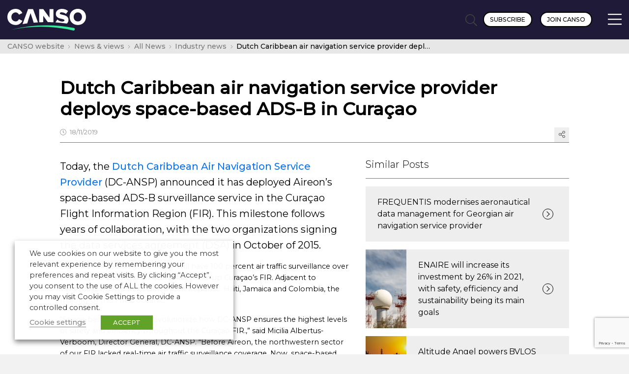

--- FILE ---
content_type: text/html; charset=UTF-8
request_url: https://canso.org/dutch-caribbean-air-navigation-service-provider-deploys-space-based-ads-b-in-curacao/
body_size: 23346
content:
<!doctype html>

<html class="no-js" lang="en-GB">

	<head>
		
	
		<meta charset="UTF-8" />

		<meta name="viewport" content="width=device-width, initial-scale=1.0">

		<title>Dutch Caribbean air navigation service provider deploys space-based ADS-B in Curaçao - CANSO</title>

		<!-- Adobe TypeKit //-->
		<link rel="stylesheet" href="https://use.typekit.net/lte5yge.css">
		
		<!-- Google Fonts //-->
		<link rel="preconnect" href="https://fonts.googleapis.com">
		<link rel="preconnect" href="https://fonts.gstatic.com" crossorigin>
		<link href="https://fonts.googleapis.com/css2?family=Montserrat:ital,wght@0,300;0,400;0,500;1,300;1,400&display=swap" rel="stylesheet">

		<link rel="stylesheet" href="https://cdn.plyr.io/3.7.8/plyr.css" />

		<meta name='robots' content='index, follow, max-image-preview:large, max-snippet:-1, max-video-preview:-1' />

	<!-- This site is optimized with the Yoast SEO plugin v26.7 - https://yoast.com/wordpress/plugins/seo/ -->
	<meta name="description" content="Dutch Caribbean air navigation service provider deploys space-based ADS-B in Curaçao - Industry news - CANSO" />
	<link rel="canonical" href="https://canso.org/dutch-caribbean-air-navigation-service-provider-deploys-space-based-ads-b-in-curacao/" />
	<meta property="og:locale" content="en_GB" />
	<meta property="og:type" content="article" />
	<meta property="og:title" content="Dutch Caribbean air navigation service provider deploys space-based ADS-B in Curaçao - CANSO" />
	<meta property="og:description" content="Dutch Caribbean air navigation service provider deploys space-based ADS-B in Curaçao - Industry news - CANSO" />
	<meta property="og:url" content="https://canso.org/dutch-caribbean-air-navigation-service-provider-deploys-space-based-ads-b-in-curacao/" />
	<meta property="og:site_name" content="CANSO" />
	<meta property="article:published_time" content="2019-11-18T22:27:00+00:00" />
	<meta property="article:modified_time" content="2020-04-22T10:14:25+00:00" />
	<meta name="author" content="Surgery Editor" />
	<meta name="twitter:card" content="summary_large_image" />
	<meta name="twitter:creator" content="@CANSONews" />
	<meta name="twitter:site" content="@CANSONews" />
	<meta name="twitter:label1" content="Written by" />
	<meta name="twitter:data1" content="Surgery Editor" />
	<meta name="twitter:label2" content="Estimated reading time" />
	<meta name="twitter:data2" content="2 minutes" />
	<script type="application/ld+json" class="yoast-schema-graph">{"@context":"https://schema.org","@graph":[{"@type":"Article","@id":"https://canso.org/dutch-caribbean-air-navigation-service-provider-deploys-space-based-ads-b-in-curacao/#article","isPartOf":{"@id":"https://canso.org/dutch-caribbean-air-navigation-service-provider-deploys-space-based-ads-b-in-curacao/"},"author":{"name":"Surgery Editor","@id":"https://canso.org/#/schema/person/5578b53b4a63ddcb74533b1ac2bf6236"},"headline":"Dutch Caribbean air navigation service provider deploys space-based ADS-B in Curaçao","datePublished":"2019-11-18T22:27:00+00:00","dateModified":"2020-04-22T10:14:25+00:00","mainEntityOfPage":{"@id":"https://canso.org/dutch-caribbean-air-navigation-service-provider-deploys-space-based-ads-b-in-curacao/"},"wordCount":466,"commentCount":0,"publisher":{"@id":"https://canso.org/#organization"},"keywords":["ADS-B","ATM News"],"articleSection":["Industry news"],"inLanguage":"en-GB","potentialAction":[{"@type":"CommentAction","name":"Comment","target":["https://canso.org/dutch-caribbean-air-navigation-service-provider-deploys-space-based-ads-b-in-curacao/#respond"]}]},{"@type":"WebPage","@id":"https://canso.org/dutch-caribbean-air-navigation-service-provider-deploys-space-based-ads-b-in-curacao/","url":"https://canso.org/dutch-caribbean-air-navigation-service-provider-deploys-space-based-ads-b-in-curacao/","name":"Dutch Caribbean air navigation service provider deploys space-based ADS-B in Curaçao - CANSO","isPartOf":{"@id":"https://canso.org/#website"},"datePublished":"2019-11-18T22:27:00+00:00","dateModified":"2020-04-22T10:14:25+00:00","description":"Dutch Caribbean air navigation service provider deploys space-based ADS-B in Curaçao - Industry news - CANSO","breadcrumb":{"@id":"https://canso.org/dutch-caribbean-air-navigation-service-provider-deploys-space-based-ads-b-in-curacao/#breadcrumb"},"inLanguage":"en-GB","potentialAction":[{"@type":"ReadAction","target":["https://canso.org/dutch-caribbean-air-navigation-service-provider-deploys-space-based-ads-b-in-curacao/"]}]},{"@type":"BreadcrumbList","@id":"https://canso.org/dutch-caribbean-air-navigation-service-provider-deploys-space-based-ads-b-in-curacao/#breadcrumb","itemListElement":[{"@type":"ListItem","position":1,"name":"Home","item":"https://canso.org/"},{"@type":"ListItem","position":2,"name":"Dutch Caribbean air navigation service provider deploys space-based ADS-B in Curaçao"}]},{"@type":"WebSite","@id":"https://canso.org/#website","url":"https://canso.org/","name":"CANSO","description":"Transforming Global ATN Performance","publisher":{"@id":"https://canso.org/#organization"},"potentialAction":[{"@type":"SearchAction","target":{"@type":"EntryPoint","urlTemplate":"https://canso.org/?s={search_term_string}"},"query-input":{"@type":"PropertyValueSpecification","valueRequired":true,"valueName":"search_term_string"}}],"inLanguage":"en-GB"},{"@type":"Organization","@id":"https://canso.org/#organization","name":"CANSO","url":"https://canso.org/","logo":{"@type":"ImageObject","inLanguage":"en-GB","@id":"https://canso.org/#/schema/logo/image/","url":"https://canso.fra1.digitaloceanspaces.com/uploads/2020/01/canso-black-400w.png","contentUrl":"https://canso.fra1.digitaloceanspaces.com/uploads/2020/01/canso-black-400w.png","width":401,"height":82,"caption":"CANSO"},"image":{"@id":"https://canso.org/#/schema/logo/image/"},"sameAs":["https://x.com/CANSONews","https://www.linkedin.com/company/canso","https://www.youtube.com/user/CANSOcomms"]},{"@type":"Person","@id":"https://canso.org/#/schema/person/5578b53b4a63ddcb74533b1ac2bf6236","name":"Surgery Editor","image":{"@type":"ImageObject","inLanguage":"en-GB","@id":"https://canso.org/#/schema/person/image/","url":"https://secure.gravatar.com/avatar/c0d6882343cf1f45d4b173ca940fd734bdbd87ffdca2e1067bf085a251426695?s=96&d=mm&r=g","contentUrl":"https://secure.gravatar.com/avatar/c0d6882343cf1f45d4b173ca940fd734bdbd87ffdca2e1067bf085a251426695?s=96&d=mm&r=g","caption":"Surgery Editor"}}]}</script>
	<!-- / Yoast SEO plugin. -->


<link rel='dns-prefetch' href='//www.google.com' />
<link rel='dns-prefetch' href='//www.googletagmanager.com' />
<link rel="alternate" type="application/rss+xml" title="CANSO &raquo; Dutch Caribbean air navigation service provider deploys space-based ADS-B in Curaçao Comments Feed" href="https://canso.org/dutch-caribbean-air-navigation-service-provider-deploys-space-based-ads-b-in-curacao/feed/" />
<link rel="alternate" title="oEmbed (JSON)" type="application/json+oembed" href="https://canso.org/wp-json/oembed/1.0/embed?url=https%3A%2F%2Fcanso.org%2Fdutch-caribbean-air-navigation-service-provider-deploys-space-based-ads-b-in-curacao%2F" />
<link rel="alternate" title="oEmbed (XML)" type="text/xml+oembed" href="https://canso.org/wp-json/oembed/1.0/embed?url=https%3A%2F%2Fcanso.org%2Fdutch-caribbean-air-navigation-service-provider-deploys-space-based-ads-b-in-curacao%2F&#038;format=xml" />
<style id='wp-img-auto-sizes-contain-inline-css' type='text/css'>
img:is([sizes=auto i],[sizes^="auto," i]){contain-intrinsic-size:3000px 1500px}
/*# sourceURL=wp-img-auto-sizes-contain-inline-css */
</style>
<style id='wp-emoji-styles-inline-css' type='text/css'>

	img.wp-smiley, img.emoji {
		display: inline !important;
		border: none !important;
		box-shadow: none !important;
		height: 1em !important;
		width: 1em !important;
		margin: 0 0.07em !important;
		vertical-align: -0.1em !important;
		background: none !important;
		padding: 0 !important;
	}
/*# sourceURL=wp-emoji-styles-inline-css */
</style>
<style id='wp-block-library-inline-css' type='text/css'>
:root{
  --wp-block-synced-color:#7a00df;
  --wp-block-synced-color--rgb:122, 0, 223;
  --wp-bound-block-color:var(--wp-block-synced-color);
  --wp-editor-canvas-background:#ddd;
  --wp-admin-theme-color:#007cba;
  --wp-admin-theme-color--rgb:0, 124, 186;
  --wp-admin-theme-color-darker-10:#006ba1;
  --wp-admin-theme-color-darker-10--rgb:0, 107, 160.5;
  --wp-admin-theme-color-darker-20:#005a87;
  --wp-admin-theme-color-darker-20--rgb:0, 90, 135;
  --wp-admin-border-width-focus:2px;
}
@media (min-resolution:192dpi){
  :root{
    --wp-admin-border-width-focus:1.5px;
  }
}
.wp-element-button{
  cursor:pointer;
}

:root .has-very-light-gray-background-color{
  background-color:#eee;
}
:root .has-very-dark-gray-background-color{
  background-color:#313131;
}
:root .has-very-light-gray-color{
  color:#eee;
}
:root .has-very-dark-gray-color{
  color:#313131;
}
:root .has-vivid-green-cyan-to-vivid-cyan-blue-gradient-background{
  background:linear-gradient(135deg, #00d084, #0693e3);
}
:root .has-purple-crush-gradient-background{
  background:linear-gradient(135deg, #34e2e4, #4721fb 50%, #ab1dfe);
}
:root .has-hazy-dawn-gradient-background{
  background:linear-gradient(135deg, #faaca8, #dad0ec);
}
:root .has-subdued-olive-gradient-background{
  background:linear-gradient(135deg, #fafae1, #67a671);
}
:root .has-atomic-cream-gradient-background{
  background:linear-gradient(135deg, #fdd79a, #004a59);
}
:root .has-nightshade-gradient-background{
  background:linear-gradient(135deg, #330968, #31cdcf);
}
:root .has-midnight-gradient-background{
  background:linear-gradient(135deg, #020381, #2874fc);
}
:root{
  --wp--preset--font-size--normal:16px;
  --wp--preset--font-size--huge:42px;
}

.has-regular-font-size{
  font-size:1em;
}

.has-larger-font-size{
  font-size:2.625em;
}

.has-normal-font-size{
  font-size:var(--wp--preset--font-size--normal);
}

.has-huge-font-size{
  font-size:var(--wp--preset--font-size--huge);
}

.has-text-align-center{
  text-align:center;
}

.has-text-align-left{
  text-align:left;
}

.has-text-align-right{
  text-align:right;
}

.has-fit-text{
  white-space:nowrap !important;
}

#end-resizable-editor-section{
  display:none;
}

.aligncenter{
  clear:both;
}

.items-justified-left{
  justify-content:flex-start;
}

.items-justified-center{
  justify-content:center;
}

.items-justified-right{
  justify-content:flex-end;
}

.items-justified-space-between{
  justify-content:space-between;
}

.screen-reader-text{
  border:0;
  clip-path:inset(50%);
  height:1px;
  margin:-1px;
  overflow:hidden;
  padding:0;
  position:absolute;
  width:1px;
  word-wrap:normal !important;
}

.screen-reader-text:focus{
  background-color:#ddd;
  clip-path:none;
  color:#444;
  display:block;
  font-size:1em;
  height:auto;
  left:5px;
  line-height:normal;
  padding:15px 23px 14px;
  text-decoration:none;
  top:5px;
  width:auto;
  z-index:100000;
}
html :where(.has-border-color){
  border-style:solid;
}

html :where([style*=border-top-color]){
  border-top-style:solid;
}

html :where([style*=border-right-color]){
  border-right-style:solid;
}

html :where([style*=border-bottom-color]){
  border-bottom-style:solid;
}

html :where([style*=border-left-color]){
  border-left-style:solid;
}

html :where([style*=border-width]){
  border-style:solid;
}

html :where([style*=border-top-width]){
  border-top-style:solid;
}

html :where([style*=border-right-width]){
  border-right-style:solid;
}

html :where([style*=border-bottom-width]){
  border-bottom-style:solid;
}

html :where([style*=border-left-width]){
  border-left-style:solid;
}
html :where(img[class*=wp-image-]){
  height:auto;
  max-width:100%;
}
:where(figure){
  margin:0 0 1em;
}

html :where(.is-position-sticky){
  --wp-admin--admin-bar--position-offset:var(--wp-admin--admin-bar--height, 0px);
}

@media screen and (max-width:600px){
  html :where(.is-position-sticky){
    --wp-admin--admin-bar--position-offset:0px;
  }
}

/*# sourceURL=wp-block-library-inline-css */
</style><style id='wp-block-paragraph-inline-css' type='text/css'>
.is-small-text{
  font-size:.875em;
}

.is-regular-text{
  font-size:1em;
}

.is-large-text{
  font-size:2.25em;
}

.is-larger-text{
  font-size:3em;
}

.has-drop-cap:not(:focus):first-letter{
  float:left;
  font-size:8.4em;
  font-style:normal;
  font-weight:100;
  line-height:.68;
  margin:.05em .1em 0 0;
  text-transform:uppercase;
}

body.rtl .has-drop-cap:not(:focus):first-letter{
  float:none;
  margin-left:.1em;
}

p.has-drop-cap.has-background{
  overflow:hidden;
}

:root :where(p.has-background){
  padding:1.25em 2.375em;
}

:where(p.has-text-color:not(.has-link-color)) a{
  color:inherit;
}

p.has-text-align-left[style*="writing-mode:vertical-lr"],p.has-text-align-right[style*="writing-mode:vertical-rl"]{
  rotate:180deg;
}
/*# sourceURL=https://canso.org/wp/wp-includes/blocks/paragraph/style.css */
</style>
<style id='global-styles-inline-css' type='text/css'>
:root{--wp--preset--aspect-ratio--square: 1;--wp--preset--aspect-ratio--4-3: 4/3;--wp--preset--aspect-ratio--3-4: 3/4;--wp--preset--aspect-ratio--3-2: 3/2;--wp--preset--aspect-ratio--2-3: 2/3;--wp--preset--aspect-ratio--16-9: 16/9;--wp--preset--aspect-ratio--9-16: 9/16;--wp--preset--color--black: #000000;--wp--preset--color--cyan-bluish-gray: #abb8c3;--wp--preset--color--white: #ffffff;--wp--preset--color--pale-pink: #f78da7;--wp--preset--color--vivid-red: #cf2e2e;--wp--preset--color--luminous-vivid-orange: #ff6900;--wp--preset--color--luminous-vivid-amber: #fcb900;--wp--preset--color--light-green-cyan: #7bdcb5;--wp--preset--color--vivid-green-cyan: #00d084;--wp--preset--color--pale-cyan-blue: #8ed1fc;--wp--preset--color--vivid-cyan-blue: #0693e3;--wp--preset--color--vivid-purple: #9b51e0;--wp--preset--color--transparent: transparent;--wp--preset--gradient--vivid-cyan-blue-to-vivid-purple: linear-gradient(135deg,rgb(6,147,227) 0%,rgb(155,81,224) 100%);--wp--preset--gradient--light-green-cyan-to-vivid-green-cyan: linear-gradient(135deg,rgb(122,220,180) 0%,rgb(0,208,130) 100%);--wp--preset--gradient--luminous-vivid-amber-to-luminous-vivid-orange: linear-gradient(135deg,rgb(252,185,0) 0%,rgb(255,105,0) 100%);--wp--preset--gradient--luminous-vivid-orange-to-vivid-red: linear-gradient(135deg,rgb(255,105,0) 0%,rgb(207,46,46) 100%);--wp--preset--gradient--very-light-gray-to-cyan-bluish-gray: linear-gradient(135deg,rgb(238,238,238) 0%,rgb(169,184,195) 100%);--wp--preset--gradient--cool-to-warm-spectrum: linear-gradient(135deg,rgb(74,234,220) 0%,rgb(151,120,209) 20%,rgb(207,42,186) 40%,rgb(238,44,130) 60%,rgb(251,105,98) 80%,rgb(254,248,76) 100%);--wp--preset--gradient--blush-light-purple: linear-gradient(135deg,rgb(255,206,236) 0%,rgb(152,150,240) 100%);--wp--preset--gradient--blush-bordeaux: linear-gradient(135deg,rgb(254,205,165) 0%,rgb(254,45,45) 50%,rgb(107,0,62) 100%);--wp--preset--gradient--luminous-dusk: linear-gradient(135deg,rgb(255,203,112) 0%,rgb(199,81,192) 50%,rgb(65,88,208) 100%);--wp--preset--gradient--pale-ocean: linear-gradient(135deg,rgb(255,245,203) 0%,rgb(182,227,212) 50%,rgb(51,167,181) 100%);--wp--preset--gradient--electric-grass: linear-gradient(135deg,rgb(202,248,128) 0%,rgb(113,206,126) 100%);--wp--preset--gradient--midnight: linear-gradient(135deg,rgb(2,3,129) 0%,rgb(40,116,252) 100%);--wp--preset--font-size--small: 13px;--wp--preset--font-size--medium: 20px;--wp--preset--font-size--large: 36px;--wp--preset--font-size--x-large: 42px;--wp--preset--spacing--20: 0.44rem;--wp--preset--spacing--30: 0.67rem;--wp--preset--spacing--40: 1rem;--wp--preset--spacing--50: 1.5rem;--wp--preset--spacing--60: 2.25rem;--wp--preset--spacing--70: 3.38rem;--wp--preset--spacing--80: 5.06rem;--wp--preset--shadow--natural: 6px 6px 9px rgba(0, 0, 0, 0.2);--wp--preset--shadow--deep: 12px 12px 50px rgba(0, 0, 0, 0.4);--wp--preset--shadow--sharp: 6px 6px 0px rgba(0, 0, 0, 0.2);--wp--preset--shadow--outlined: 6px 6px 0px -3px rgb(255, 255, 255), 6px 6px rgb(0, 0, 0);--wp--preset--shadow--crisp: 6px 6px 0px rgb(0, 0, 0);}:where(.is-layout-flex){gap: 0.5em;}:where(.is-layout-grid){gap: 0.5em;}body .is-layout-flex{display: flex;}.is-layout-flex{flex-wrap: wrap;align-items: center;}.is-layout-flex > :is(*, div){margin: 0;}body .is-layout-grid{display: grid;}.is-layout-grid > :is(*, div){margin: 0;}:where(.wp-block-columns.is-layout-flex){gap: 2em;}:where(.wp-block-columns.is-layout-grid){gap: 2em;}:where(.wp-block-post-template.is-layout-flex){gap: 1.25em;}:where(.wp-block-post-template.is-layout-grid){gap: 1.25em;}.has-black-color{color: var(--wp--preset--color--black) !important;}.has-cyan-bluish-gray-color{color: var(--wp--preset--color--cyan-bluish-gray) !important;}.has-white-color{color: var(--wp--preset--color--white) !important;}.has-pale-pink-color{color: var(--wp--preset--color--pale-pink) !important;}.has-vivid-red-color{color: var(--wp--preset--color--vivid-red) !important;}.has-luminous-vivid-orange-color{color: var(--wp--preset--color--luminous-vivid-orange) !important;}.has-luminous-vivid-amber-color{color: var(--wp--preset--color--luminous-vivid-amber) !important;}.has-light-green-cyan-color{color: var(--wp--preset--color--light-green-cyan) !important;}.has-vivid-green-cyan-color{color: var(--wp--preset--color--vivid-green-cyan) !important;}.has-pale-cyan-blue-color{color: var(--wp--preset--color--pale-cyan-blue) !important;}.has-vivid-cyan-blue-color{color: var(--wp--preset--color--vivid-cyan-blue) !important;}.has-vivid-purple-color{color: var(--wp--preset--color--vivid-purple) !important;}.has-transparent-color{color: var(--wp--preset--color--transparent) !important;}.has-black-background-color{background-color: var(--wp--preset--color--black) !important;}.has-cyan-bluish-gray-background-color{background-color: var(--wp--preset--color--cyan-bluish-gray) !important;}.has-white-background-color{background-color: var(--wp--preset--color--white) !important;}.has-pale-pink-background-color{background-color: var(--wp--preset--color--pale-pink) !important;}.has-vivid-red-background-color{background-color: var(--wp--preset--color--vivid-red) !important;}.has-luminous-vivid-orange-background-color{background-color: var(--wp--preset--color--luminous-vivid-orange) !important;}.has-luminous-vivid-amber-background-color{background-color: var(--wp--preset--color--luminous-vivid-amber) !important;}.has-light-green-cyan-background-color{background-color: var(--wp--preset--color--light-green-cyan) !important;}.has-vivid-green-cyan-background-color{background-color: var(--wp--preset--color--vivid-green-cyan) !important;}.has-pale-cyan-blue-background-color{background-color: var(--wp--preset--color--pale-cyan-blue) !important;}.has-vivid-cyan-blue-background-color{background-color: var(--wp--preset--color--vivid-cyan-blue) !important;}.has-vivid-purple-background-color{background-color: var(--wp--preset--color--vivid-purple) !important;}.has-transparent-background-color{background-color: var(--wp--preset--color--transparent) !important;}.has-black-border-color{border-color: var(--wp--preset--color--black) !important;}.has-cyan-bluish-gray-border-color{border-color: var(--wp--preset--color--cyan-bluish-gray) !important;}.has-white-border-color{border-color: var(--wp--preset--color--white) !important;}.has-pale-pink-border-color{border-color: var(--wp--preset--color--pale-pink) !important;}.has-vivid-red-border-color{border-color: var(--wp--preset--color--vivid-red) !important;}.has-luminous-vivid-orange-border-color{border-color: var(--wp--preset--color--luminous-vivid-orange) !important;}.has-luminous-vivid-amber-border-color{border-color: var(--wp--preset--color--luminous-vivid-amber) !important;}.has-light-green-cyan-border-color{border-color: var(--wp--preset--color--light-green-cyan) !important;}.has-vivid-green-cyan-border-color{border-color: var(--wp--preset--color--vivid-green-cyan) !important;}.has-pale-cyan-blue-border-color{border-color: var(--wp--preset--color--pale-cyan-blue) !important;}.has-vivid-cyan-blue-border-color{border-color: var(--wp--preset--color--vivid-cyan-blue) !important;}.has-vivid-purple-border-color{border-color: var(--wp--preset--color--vivid-purple) !important;}.has-transparent-border-color{border-color: var(--wp--preset--color--transparent) !important;}.has-vivid-cyan-blue-to-vivid-purple-gradient-background{background: var(--wp--preset--gradient--vivid-cyan-blue-to-vivid-purple) !important;}.has-light-green-cyan-to-vivid-green-cyan-gradient-background{background: var(--wp--preset--gradient--light-green-cyan-to-vivid-green-cyan) !important;}.has-luminous-vivid-amber-to-luminous-vivid-orange-gradient-background{background: var(--wp--preset--gradient--luminous-vivid-amber-to-luminous-vivid-orange) !important;}.has-luminous-vivid-orange-to-vivid-red-gradient-background{background: var(--wp--preset--gradient--luminous-vivid-orange-to-vivid-red) !important;}.has-very-light-gray-to-cyan-bluish-gray-gradient-background{background: var(--wp--preset--gradient--very-light-gray-to-cyan-bluish-gray) !important;}.has-cool-to-warm-spectrum-gradient-background{background: var(--wp--preset--gradient--cool-to-warm-spectrum) !important;}.has-blush-light-purple-gradient-background{background: var(--wp--preset--gradient--blush-light-purple) !important;}.has-blush-bordeaux-gradient-background{background: var(--wp--preset--gradient--blush-bordeaux) !important;}.has-luminous-dusk-gradient-background{background: var(--wp--preset--gradient--luminous-dusk) !important;}.has-pale-ocean-gradient-background{background: var(--wp--preset--gradient--pale-ocean) !important;}.has-electric-grass-gradient-background{background: var(--wp--preset--gradient--electric-grass) !important;}.has-midnight-gradient-background{background: var(--wp--preset--gradient--midnight) !important;}.has-small-font-size{font-size: var(--wp--preset--font-size--small) !important;}.has-medium-font-size{font-size: var(--wp--preset--font-size--medium) !important;}.has-large-font-size{font-size: var(--wp--preset--font-size--large) !important;}.has-x-large-font-size{font-size: var(--wp--preset--font-size--x-large) !important;}
/*# sourceURL=global-styles-inline-css */
</style>
<style id='core-block-supports-inline-css' type='text/css'>
/**
 * Core styles: block-supports
 */

/*# sourceURL=core-block-supports-inline-css */
</style>

<style id='classic-theme-styles-inline-css' type='text/css'>
/**
 * These rules are needed for backwards compatibility.
 * They should match the button element rules in the base theme.json file.
 */
.wp-block-button__link {
	color: #ffffff;
	background-color: #32373c;
	border-radius: 9999px; /* 100% causes an oval, but any explicit but really high value retains the pill shape. */

	/* This needs a low specificity so it won't override the rules from the button element if defined in theme.json. */
	box-shadow: none;
	text-decoration: none;

	/* The extra 2px are added to size solids the same as the outline versions.*/
	padding: calc(0.667em + 2px) calc(1.333em + 2px);

	font-size: 1.125em;
}

.wp-block-file__button {
	background: #32373c;
	color: #ffffff;
	text-decoration: none;
}

/*# sourceURL=/wp-includes/css/classic-themes.css */
</style>
<link rel='stylesheet' id='wpmf-gallery-popup-style-css' href='https://canso.org/app/plugins/wp-media-folder/assets/css/display-gallery/magnific-popup.css?ver=6.1.9' type='text/css' media='all' />
<link rel='stylesheet' id='lineup-json-ingester-css' href='https://canso.org/app/plugins/lineup-json-ingester/public/css/lineup-json-ingester-public.css?ver=0.1.0' type='text/css' media='all' />
<link rel='stylesheet' id='cookie-law-info-css' href='https://canso.org/app/plugins/webtoffee-gdpr-cookie-consent/public/css/cookie-law-info-public.css?ver=2.3.3' type='text/css' media='all' />
<link rel='stylesheet' id='cookie-law-info-gdpr-css' href='https://canso.org/app/plugins/webtoffee-gdpr-cookie-consent/public/css/cookie-law-info-gdpr.css?ver=2.3.3' type='text/css' media='all' />
<style id='cookie-law-info-gdpr-inline-css' type='text/css'>
.cli-modal-content, .cli-tab-content { background-color: #ffffff; }.cli-privacy-content-text, .cli-modal .cli-modal-dialog, .cli-tab-container p, a.cli-privacy-readmore { color: #000000; }.cli-tab-header { background-color: #f2f2f2; }.cli-tab-header, .cli-tab-header a.cli-nav-link,span.cli-necessary-caption,.cli-switch .cli-slider:after { color: #000000; }.cli-switch .cli-slider:before { background-color: #ffffff; }.cli-switch input:checked + .cli-slider:before { background-color: #ffffff; }.cli-switch .cli-slider { background-color: #e3e1e8; }.cli-switch input:checked + .cli-slider { background-color: #28a745; }.cli-modal-close svg { fill: #000000; }.cli-tab-footer .wt-cli-privacy-accept-all-btn { background-color: #00acad; color: #ffffff}.cli-tab-footer .wt-cli-privacy-accept-btn { background-color: #00acad; color: #ffffff}.cli-tab-header a:before{ border-right: 1px solid #000000; border-bottom: 1px solid #000000; }
/*# sourceURL=cookie-law-info-gdpr-inline-css */
</style>
<link rel='stylesheet' id='app.1760960034339-css' href='https://canso.org/app/themes/canso/build/css/app.1760960034339.css?ver=2.0.0' type='text/css' media='all' />
<script type="text/javascript" src="https://canso.org/wp/wp-includes/js/jquery/jquery.js?ver=3.7.1" id="jquery-core-js"></script>
<script type="text/javascript" src="https://canso.org/wp/wp-includes/js/jquery/jquery-migrate.js?ver=3.4.1" id="jquery-migrate-js"></script>
<script type="text/javascript" src="https://canso.org/app/plugins/lineup-json-ingester/public/js/lineup-json-ingester-public.js?ver=0.1.0" id="lineup-json-ingester-js"></script>
<script type="text/javascript" id="cookie-law-info-js-extra">
/* <![CDATA[ */
var Cli_Data = {"nn_cookie_ids":["PHPSESSID","__cfduid","VISITOR_INFO1_LIVE","IDE","_ga","_gid","iutk","_gat","YSC","test_cookie"],"non_necessary_cookies":{"advertisement":["VISITOR_INFO1_LIVE","IDE"],"analytics":["_ga","_gid","iutk"],"performance":["_gat","YSC"],"necessary":["PHPSESSID","__cfduid"],"non-necessary":["test_cookie"]},"cookielist":{"advertisement":{"0":{"ID":82387,"post_author":"10185","post_date":"2021-03-25 19:58:23","post_date_gmt":"2021-03-25 18:58:23","post_content":"This cookie is set by Youtube. Used to track the information of the embedded YouTube videos on a website.","post_title":"VISITOR_INFO1_LIVE","post_excerpt":"VISITOR_INFO1_LIVE","post_status":"publish","comment_status":"closed","ping_status":"closed","post_password":"","post_name":"visitor_info1_live","to_ping":"","pinged":"","post_modified":"2021-03-25 19:58:23","post_modified_gmt":"2021-03-25 18:58:23","post_content_filtered":"","post_parent":0,"guid":"https://canso.org/cookielawinfo/visitor_info1_live/","menu_order":0,"post_type":"cookielawinfo","post_mime_type":"","comment_count":"0","filter":"raw"},"1":{"ID":82388,"post_author":"10185","post_date":"2021-03-25 19:58:23","post_date_gmt":"2021-03-25 18:58:23","post_content":"Used by Google DoubleClick and stores information about how the user uses the website and any other advertisement before visiting the website. This is used to present users with ads that are relevant to them according to the user profile.","post_title":"IDE","post_excerpt":"IDE","post_status":"publish","comment_status":"closed","ping_status":"closed","post_password":"","post_name":"ide","to_ping":"","pinged":"","post_modified":"2021-03-25 19:58:23","post_modified_gmt":"2021-03-25 18:58:23","post_content_filtered":"","post_parent":0,"guid":"https://canso.org/cookielawinfo/ide/","menu_order":0,"post_type":"cookielawinfo","post_mime_type":"","comment_count":"0","filter":"raw"},"term_id":18365,"name":"Advertisement","loadonstart":0,"defaultstate":"disabled","ccpa_optout":0},"analytics":{"0":{"ID":82389,"post_author":"10185","post_date":"2021-03-25 19:58:23","post_date_gmt":"2021-03-25 18:58:23","post_content":"This cookie is installed by Google Analytics. The cookie is used to calculate visitor, session, campaign data and keep track of site usage for the site's analytics report. The cookies store information anonymously and assign a randomly generated number to identify unique visitors.","post_title":"_ga","post_excerpt":"_ga","post_status":"publish","comment_status":"closed","ping_status":"closed","post_password":"","post_name":"_ga","to_ping":"","pinged":"","post_modified":"2021-03-25 19:58:23","post_modified_gmt":"2021-03-25 18:58:23","post_content_filtered":"","post_parent":0,"guid":"https://canso.org/cookielawinfo/_ga/","menu_order":0,"post_type":"cookielawinfo","post_mime_type":"","comment_count":"0","filter":"raw"},"1":{"ID":82390,"post_author":"10185","post_date":"2021-03-25 19:58:23","post_date_gmt":"2021-03-25 18:58:23","post_content":"This cookie is installed by Google Analytics. The cookie is used to store information of how visitors use a website and helps in creating an analytics report of how the website is doing. The data collected including the number visitors, the source where they have come from, and the pages visted in an anonymous form.","post_title":"_gid","post_excerpt":"_gid","post_status":"publish","comment_status":"closed","ping_status":"closed","post_password":"","post_name":"_gid","to_ping":"","pinged":"","post_modified":"2021-03-25 19:58:23","post_modified_gmt":"2021-03-25 18:58:23","post_content_filtered":"","post_parent":0,"guid":"https://canso.org/cookielawinfo/_gid/","menu_order":0,"post_type":"cookielawinfo","post_mime_type":"","comment_count":"0","filter":"raw"},"2":{"ID":82391,"post_author":"10185","post_date":"2021-03-25 19:58:23","post_date_gmt":"2021-03-25 18:58:23","post_content":"This cookie is used by Issuu analytic system. The cookies is used to gather information regarding visitor activity on Issuu products.","post_title":"iutk","post_excerpt":"iutk","post_status":"publish","comment_status":"closed","ping_status":"closed","post_password":"","post_name":"iutk","to_ping":"","pinged":"","post_modified":"2021-03-25 19:58:23","post_modified_gmt":"2021-03-25 18:58:23","post_content_filtered":"","post_parent":0,"guid":"https://canso.org/cookielawinfo/iutk/","menu_order":0,"post_type":"cookielawinfo","post_mime_type":"","comment_count":"0","filter":"raw"},"term_id":18366,"name":"Analytics","loadonstart":0,"defaultstate":"disabled","ccpa_optout":0},"performance":{"0":{"ID":82392,"post_author":"10185","post_date":"2021-03-25 19:58:23","post_date_gmt":"2021-03-25 18:58:23","post_content":"This cookies is installed by Google Universal Analytics to throttle the request rate to limit the colllection of data on high traffic sites.","post_title":"_gat","post_excerpt":"_gat","post_status":"publish","comment_status":"closed","ping_status":"closed","post_password":"","post_name":"_gat","to_ping":"","pinged":"","post_modified":"2021-03-25 19:58:23","post_modified_gmt":"2021-03-25 18:58:23","post_content_filtered":"","post_parent":0,"guid":"https://canso.org/cookielawinfo/_gat/","menu_order":0,"post_type":"cookielawinfo","post_mime_type":"","comment_count":"0","filter":"raw"},"1":{"ID":82393,"post_author":"10185","post_date":"2021-03-25 19:58:23","post_date_gmt":"2021-03-25 18:58:23","post_content":"This cookies is set by Youtube and is used to track the views of embedded videos.","post_title":"YSC","post_excerpt":"YSC","post_status":"publish","comment_status":"closed","ping_status":"closed","post_password":"","post_name":"ysc","to_ping":"","pinged":"","post_modified":"2021-03-25 19:58:23","post_modified_gmt":"2021-03-25 18:58:23","post_content_filtered":"","post_parent":0,"guid":"https://canso.org/cookielawinfo/ysc/","menu_order":0,"post_type":"cookielawinfo","post_mime_type":"","comment_count":"0","filter":"raw"},"term_id":18367,"name":"Performance","loadonstart":0,"defaultstate":"disabled","ccpa_optout":0},"necessary":{"0":{"ID":82398,"post_author":"13577","post_date":"2021-03-25 21:20:31","post_date_gmt":"2021-03-25 20:20:31","post_content":"This cookie is set by HubSpot, our CRM system, and keeps track of a visitor's identity. It is passed to HubSpot on form submission and used when deduplicating contacts. It is also a necessary part of managing which content a user is allowed to access.","post_title":"hubspotutk","post_excerpt":"","post_status":"publish","comment_status":"closed","ping_status":"closed","post_password":"","post_name":"hubspotutk","to_ping":"","pinged":"","post_modified":"2021-03-25 21:20:31","post_modified_gmt":"2021-03-25 20:20:31","post_content_filtered":"","post_parent":0,"guid":"https://canso.org/?post_type=cookielawinfo&#038;p=82398","menu_order":0,"post_type":"cookielawinfo","post_mime_type":"","comment_count":"0","filter":"raw"},"1":{"ID":82396,"post_author":"10185","post_date":"2021-03-25 21:16:24","post_date_gmt":"2021-03-25 20:16:24","post_content":"This cookies is set by GDPR Cookie Consent WordPress Plugin. The cookie is used to remember the user consent for the cookies under the category \"Analytics\".","post_title":"cookielawinfo-checkbox-analytics","post_excerpt":"cookielawinfo-checkbox-analytics","post_status":"publish","comment_status":"closed","ping_status":"closed","post_password":"","post_name":"cookielawinfo-checkbox-analytics","to_ping":"","pinged":"","post_modified":"2021-03-25 21:16:24","post_modified_gmt":"2021-03-25 20:16:24","post_content_filtered":"","post_parent":0,"guid":"https://canso.org/cookielawinfo/cookielawinfo-checkbox-analytics/","menu_order":0,"post_type":"cookielawinfo","post_mime_type":"","comment_count":"0","filter":"raw"},"2":{"ID":82397,"post_author":"10185","post_date":"2021-03-25 21:16:24","post_date_gmt":"2021-03-25 20:16:24","post_content":"This cookie is set by GDPR Cookie Consent plugin. The cookie is used to store the user consent for the cookies in the category \"Performance\".","post_title":"cookielawinfo-checkbox-performance","post_excerpt":"cookielawinfo-checkbox-performance","post_status":"publish","comment_status":"closed","ping_status":"closed","post_password":"","post_name":"cookielawinfo-checkbox-performance","to_ping":"","pinged":"","post_modified":"2021-03-25 21:16:24","post_modified_gmt":"2021-03-25 20:16:24","post_content_filtered":"","post_parent":0,"guid":"https://canso.org/cookielawinfo/cookielawinfo-checkbox-performance/","menu_order":0,"post_type":"cookielawinfo","post_mime_type":"","comment_count":"0","filter":"raw"},"3":{"ID":82395,"post_author":"10185","post_date":"2021-03-25 21:16:23","post_date_gmt":"2021-03-25 20:16:23","post_content":"The cookie is set by GDPR cookie consent to record the user consent for the cookies in the category \"Advertisement\".","post_title":"cookielawinfo-checkbox-advertisement","post_excerpt":"cookielawinfo-checkbox-advertisement","post_status":"publish","comment_status":"closed","ping_status":"closed","post_password":"","post_name":"cookielawinfo-checkbox-advertisement","to_ping":"","pinged":"","post_modified":"2021-03-25 21:16:23","post_modified_gmt":"2021-03-25 20:16:23","post_content_filtered":"","post_parent":0,"guid":"https://canso.org/cookielawinfo/cookielawinfo-checkbox-advertisement/","menu_order":0,"post_type":"cookielawinfo","post_mime_type":"","comment_count":"0","filter":"raw"},"4":{"ID":82385,"post_author":"10185","post_date":"2021-03-25 19:58:23","post_date_gmt":"2021-03-25 18:58:23","post_content":"This cookie is native to PHP applications. The cookie is used to store and identify a users' unique session ID for the purpose of managing user session on the website. The cookie is a session cookies and is deleted when all the browser windows are closed.","post_title":"PHPSESSID","post_excerpt":"PHPSESSID","post_status":"publish","comment_status":"closed","ping_status":"closed","post_password":"","post_name":"phpsessid","to_ping":"","pinged":"","post_modified":"2021-03-25 19:58:23","post_modified_gmt":"2021-03-25 18:58:23","post_content_filtered":"","post_parent":0,"guid":"https://canso.org/cookielawinfo/phpsessid/","menu_order":0,"post_type":"cookielawinfo","post_mime_type":"","comment_count":"0","filter":"raw"},"5":{"ID":82386,"post_author":"10185","post_date":"2021-03-25 19:58:23","post_date_gmt":"2021-03-25 18:58:23","post_content":"The cookie is used by cdn services like CloudFare to identify individual clients behind a shared IP address and apply security settings on a per-client basis. It does not correspond to any user ID in the web application and does not store any personally identifiable information.","post_title":"__cfduid","post_excerpt":"__cfduid","post_status":"publish","comment_status":"closed","ping_status":"closed","post_password":"","post_name":"__cfduid","to_ping":"","pinged":"","post_modified":"2021-03-25 19:58:23","post_modified_gmt":"2021-03-25 18:58:23","post_content_filtered":"","post_parent":0,"guid":"https://canso.org/cookielawinfo/__cfduid/","menu_order":0,"post_type":"cookielawinfo","post_mime_type":"","comment_count":"0","filter":"raw"},"6":{"ID":82384,"post_author":"10185","post_date":"2021-03-25 19:58:22","post_date_gmt":"2021-03-25 18:58:22","post_content":"This cookie is used to monitor and keep track of your consent, or otherwise, to accept cookies.","post_title":"CONSENT","post_excerpt":"CONSENT","post_status":"publish","comment_status":"closed","ping_status":"closed","post_password":"","post_name":"consent","to_ping":"","pinged":"","post_modified":"2021-03-25 20:22:18","post_modified_gmt":"2021-03-25 19:22:18","post_content_filtered":"","post_parent":0,"guid":"https://canso.org/cookielawinfo/consent/","menu_order":0,"post_type":"cookielawinfo","post_mime_type":"","comment_count":"0","filter":"raw"},"7":{"ID":82378,"post_author":"10185","post_date":"2021-03-25 18:46:12","post_date_gmt":"2021-03-25 17:46:12","post_content":"The cookie is set by the GDPR Cookie Consent plugin and is used to store whether or not user has consented to the use of cookies. It does not store any personal data.","post_title":"viewed_cookie_policy","post_excerpt":"","post_status":"publish","comment_status":"closed","ping_status":"closed","post_password":"","post_name":"viewed_cookie_policy","to_ping":"","pinged":"","post_modified":"2021-03-25 18:46:12","post_modified_gmt":"2021-03-25 17:46:12","post_content_filtered":"","post_parent":0,"guid":"https://canso.org/cookielawinfo/viewed_cookie_policy/","menu_order":0,"post_type":"cookielawinfo","post_mime_type":"","comment_count":"0","filter":"raw"},"8":{"ID":82379,"post_author":"10185","post_date":"2021-03-25 18:46:12","post_date_gmt":"2021-03-25 17:46:12","post_content":"This cookie is set by GDPR Cookie Consent plugin. The cookies is used to store the user consent for the cookies in the category \"Necessary\".","post_title":"cookielawinfo-checkbox-necessary","post_excerpt":"","post_status":"publish","comment_status":"closed","ping_status":"closed","post_password":"","post_name":"cookielawinfo-checkbox-necessary","to_ping":"","pinged":"","post_modified":"2021-03-25 18:46:12","post_modified_gmt":"2021-03-25 17:46:12","post_content_filtered":"","post_parent":0,"guid":"https://canso.org/cookielawinfo/cookielawinfo-checkbox-necessary/","menu_order":0,"post_type":"cookielawinfo","post_mime_type":"","comment_count":"0","filter":"raw"},"9":{"ID":82380,"post_author":"10185","post_date":"2021-03-25 18:46:12","post_date_gmt":"2021-03-25 17:46:12","post_content":"This cookie is set by GDPR Cookie Consent plugin. The cookies is used to store the user consent for the cookies in the category \"Non Necessary\".","post_title":"cookielawinfo-checkbox-non-necessary","post_excerpt":"","post_status":"publish","comment_status":"closed","ping_status":"closed","post_password":"","post_name":"cookielawinfo-checkbox-non-necessary","to_ping":"","pinged":"","post_modified":"2021-03-25 18:46:12","post_modified_gmt":"2021-03-25 17:46:12","post_content_filtered":"","post_parent":0,"guid":"https://canso.org/cookielawinfo/cookielawinfo-checkbox-non-necessary/","menu_order":0,"post_type":"cookielawinfo","post_mime_type":"","comment_count":"0","filter":"raw"},"term_id":18362,"name":"Necessary","loadonstart":0,"defaultstate":"enabled","ccpa_optout":0},"non-necessary":{"0":{"ID":82381,"post_author":"10185","post_date":"2021-03-25 18:46:13","post_date_gmt":"2021-03-25 17:46:13","post_content":"This cookie is set by doubleclick.net. The purpose of the cookie is to determine if the user's browser supports cookies.","post_title":"test_cookie","post_excerpt":"","post_status":"publish","comment_status":"closed","ping_status":"closed","post_password":"","post_name":"test_cookie","to_ping":"","pinged":"","post_modified":"2021-03-25 19:58:23","post_modified_gmt":"2021-03-25 18:58:23","post_content_filtered":"","post_parent":0,"guid":"https://canso.org/cookielawinfo/test_cookie/","menu_order":0,"post_type":"cookielawinfo","post_mime_type":"","comment_count":"0","filter":"raw"},"term_id":18363,"name":"Non Necessary","loadonstart":0,"defaultstate":"disabled","ccpa_optout":0}},"ajax_url":"https://canso.org/wp/wp-admin/admin-ajax.php","current_lang":"en","security":"82257f2a26","eu_countries":["GB"],"geoIP":"disabled","use_custom_geolocation_api":"","custom_geolocation_api":"https://geoip.cookieyes.com/geoip/checker/result.php","consentVersion":"1","strictlyEnabled":["necessary","obligatoire"],"cookieDomain":"","privacy_length":"250","ccpaEnabled":"","ccpaRegionBased":"","ccpaBarEnabled":"","ccpaType":"gdpr","triggerDomRefresh":""};
var log_object = {"ajax_url":"https://canso.org/wp/wp-admin/admin-ajax.php"};
//# sourceURL=cookie-law-info-js-extra
/* ]]> */
</script>
<script type="text/javascript" src="https://canso.org/app/plugins/webtoffee-gdpr-cookie-consent/public/js/cookie-law-info-public.js?ver=2.3.3" id="cookie-law-info-js"></script>

<!-- Google tag (gtag.js) snippet added by Site Kit -->
<!-- Google Analytics snippet added by Site Kit -->
<script type="text/plain" data-cli-class="cli-blocker-script" data-cli-label="Google Tag Manager"  data-cli-script-type="non-necessary" data-cli-block="true" data-cli-block-if-ccpa-optout="false" data-cli-element-position="head" src="https://www.googletagmanager.com/gtag/js?id=GT-WK5C2SK" id="google_gtagjs-js" async></script>
<script type="text/javascript" id="google_gtagjs-js-after">
/* <![CDATA[ */
window.dataLayer = window.dataLayer || [];function gtag(){dataLayer.push(arguments);}
gtag("set","linker",{"domains":["canso.org"]});
gtag("js", new Date());
gtag("set", "developer_id.dZTNiMT", true);
gtag("config", "GT-WK5C2SK");
//# sourceURL=google_gtagjs-js-after
/* ]]> */
</script>
<link rel="https://api.w.org/" href="https://canso.org/wp-json/" /><link rel="alternate" title="JSON" type="application/json" href="https://canso.org/wp-json/wp/v2/posts/11081" /><link rel="EditURI" type="application/rsd+xml" title="RSD" href="https://canso.org/wp/xmlrpc.php?rsd" />
<meta name="generator" content="WordPress 6.9" />
<link rel='shortlink' href='https://canso.org/?p=11081' />
<meta name="generator" content="Site Kit by Google 1.170.0" /><!-- This code is added by Analytify (8.0.1) https://analytify.io/ !-->
						<script type="text/plain" data-cli-class="cli-blocker-script" data-cli-label="Google Tag Manager"  data-cli-script-type="non-necessary" data-cli-block="true" data-cli-block-if-ccpa-optout="false" data-cli-element-position="head" async src="https://www.googletagmanager.com/gtag/js?id=G-Z747X8RYNZ"></script>
			<script>
			window.dataLayer = window.dataLayer || [];
			function gtag(){dataLayer.push(arguments);}
			gtag('js', new Date());

			const configuration = {"anonymize_ip":"false","forceSSL":"false","allow_display_features":"true","debug_mode":true};
			const gaID = 'G-Z747X8RYNZ';

			
			gtag('config', gaID, configuration);

			
			</script>

			<!-- This code is added by Analytify (8.0.1) !--><meta name="google-site-verification" content="AM9Coz0-xYPIazZj379mgTHx23y9vEy2E9GX_1YRVQQ"><meta name="google-site-verification" content="dthMvYJbaJkMRv120yjjm_VDPV9zP8BfDJu2xrPcC5g"><link rel="icon" href="https://canso.fra1.digitaloceanspaces.com/uploads/2021/07/FAVICON-blob.svg" sizes="32x32" />
<link rel="icon" href="https://canso.fra1.digitaloceanspaces.com/uploads/2021/07/FAVICON-blob.svg" sizes="192x192" />
<link rel="apple-touch-icon" href="https://canso.fra1.digitaloceanspaces.com/uploads/2021/07/FAVICON-blob.svg" />
<meta name="msapplication-TileImage" content="https://canso.fra1.digitaloceanspaces.com/uploads/2021/07/FAVICON-blob.svg" />

	</head>

	<body class="wp-singular post-template-default single single-post postid-11081 single-format-standard wp-theme-canso s-dutch-caribbean-air-navigation-service-provider-deploys-space-based-ads-b-in-curacao dutch-caribbean-air-navigation-service-provider-deploys-space-based-ads-b-in-curacao cbb-frontend canso">

		<div class="off-canvas position-right" id="offCanvas" data-off-canvas>

			<div class="side-menu ">

				<div class="side-menu__main">

					<div class="side-menu__head">

						
							<a href="/login?login_redirect=https://canso.org/mycanso/" class="side-menu__login flex align-middle">

								<i class="fal fa-user-circle"></i> <span>myCANSO Login</span>

							</a>

						
						<div class="flex align-middle">

							<a href="#" class="side-menu__close" aria-label="Close menu" type="button" data-close>

								<i class="fal fa-times"></i>

							</a>

						</div>

					</div>

					<div class="side-menu__body">

						
<div class="side-menu__menus js-menus">

	<ul class="side-menu__menu js-menu" itemscope itemtype="http://www.schema.org/SiteNavigationElement" id="mainMenu">
	        
				
			<li itemprop="name" class="">
			
				<a itemprop="url"  href="https://canso.org/" >
				
					<span>Home</span>
					
											
				</a>
			
			</li>
		
				
			<li itemprop="name" class="">
			
				<a itemprop="url"  href="https://canso.org/about-us/" data-submenu="subMenu10312">
				
					<span>About us</span>
					
											<i class="fal fa-chevron-right"></i>
											
				</a>
			
			</li>
		
				
			<li itemprop="name" class="">
			
				<a itemprop="url"  href="https://canso.org/our-industry/" data-submenu="subMenu9853">
				
					<span>Our industry</span>
					
											<i class="fal fa-chevron-right"></i>
											
				</a>
			
			</li>
		
				
			<li itemprop="name" class="">
			
				<a itemprop="url"  href="https://canso.org/our-focus/" data-submenu="subMenu12159">
				
					<span>Our focus</span>
					
											<i class="fal fa-chevron-right"></i>
											
				</a>
			
			</li>
		
				
			<li itemprop="name" class="">
			
				<a itemprop="url"  href="https://canso.org/our-members/" data-submenu="subMenu9855">
				
					<span>Our members</span>
					
											<i class="fal fa-chevron-right"></i>
											
				</a>
			
			</li>
		
				
			<li itemprop="name" class="">
			
				<a itemprop="url"  href="https://canso.org/our-regions/" >
				
					<span>Our regions</span>
					
											
				</a>
			
			</li>
		
				
			<li itemprop="name" class="">
			
				<a itemprop="url"  href="https://canso.org/news-and-views/" data-submenu="subMenu10680">
				
					<span>News and views</span>
					
											<i class="fal fa-chevron-right"></i>
											
				</a>
			
			</li>
		
				
			<li itemprop="name" class="">
			
				<a itemprop="url"  href="https://canso.org/events/" >
				
					<span>Events</span>
					
											
				</a>
			
			</li>
		
				
			<li itemprop="name" class="">
			
				<a itemprop="url"  href="https://canso.org/publications/" data-submenu="subMenu11399">
				
					<span>Publications</span>
					
											<i class="fal fa-chevron-right"></i>
											
				</a>
			
			</li>
		
				
			<li itemprop="name" class="">
			
				<a itemprop="url"  href="https://canso.org/contact-us/" >
				
					<span>Contact us</span>
					
											
				</a>
			
			</li>
		
			    
	</ul>
	
		
				
		
				
			<ul class="side-menu__submenu js-menu" itemscope itemtype="http://www.schema.org/SiteNavigationElement" id="subMenu10312">
		
				<li class="side-menu__back">
			                
	                <a href="#" data-submenu="mainMenu">
	                
	                	<i class="fal fa-chevron-left"></i>
	                	
	                	<span>Go Back</span>
	                	
	                </a>
	                
	            </li>
	            
	            <li itemprop="name" class="side-menu__active ">
		
					<a itemprop="url" href="https://canso.org/about-us/">About us</a>
				
				</li>
	
					
					<li itemprop="name">
						
						<a itemprop="url" href="https://canso.org/about-us/about-canso/" >About CANSO</a>
						
					</li>
	
					
					<li itemprop="name">
						
						<a itemprop="url" href="https://canso.org/about-us/about-canso/" >Find out More about CANSO</a>
						
					</li>
	
					
					<li itemprop="name">
						
						<a itemprop="url" href="https://canso.org/about-us/canso-team/" >CANSO team</a>
						
					</li>
	
					
					<li itemprop="name">
						
						<a itemprop="url" href="https://canso.org/about-us/board-of-directors/" >Board of Directors</a>
						
					</li>
	
					
					<li itemprop="name">
						
						<a itemprop="url" href="https://canso.org/our-members/membership/" >Join CANSO</a>
						
					</li>
	
					
			</ul>
	
				
		
				
			<ul class="side-menu__submenu js-menu" itemscope itemtype="http://www.schema.org/SiteNavigationElement" id="subMenu9853">
		
				<li class="side-menu__back">
			                
	                <a href="#" data-submenu="mainMenu">
	                
	                	<i class="fal fa-chevron-left"></i>
	                	
	                	<span>Go Back</span>
	                	
	                </a>
	                
	            </li>
	            
	            <li itemprop="name" class="side-menu__active ">
		
					<a itemprop="url" href="https://canso.org/our-industry/">Our industry</a>
				
				</li>
	
					
					<li itemprop="name">
						
						<a itemprop="url" href="https://canso.org/our-industry/opportunities/" >Opportunities</a>
						
					</li>
	
					
					<li itemprop="name">
						
						<a itemprop="url" href="https://canso.org/our-industry/jobs/" >Careers in ATM</a>
						
					</li>
	
					
					<li itemprop="name">
						
						<a itemprop="url" href="https://canso.org/our-industry/tenders/" >All Tenders</a>
						
					</li>
	
					
			</ul>
	
				
		
				
			<ul class="side-menu__submenu js-menu" itemscope itemtype="http://www.schema.org/SiteNavigationElement" id="subMenu12159">
		
				<li class="side-menu__back">
			                
	                <a href="#" data-submenu="mainMenu">
	                
	                	<i class="fal fa-chevron-left"></i>
	                	
	                	<span>Go Back</span>
	                	
	                </a>
	                
	            </li>
	            
	            <li itemprop="name" class="side-menu__active ">
		
					<a itemprop="url" href="https://canso.org/our-focus/">Our focus</a>
				
				</li>
	
					
					<li itemprop="name">
						
						<a itemprop="url" href="https://canso.org/our-focus/key-issues/" >Key issues</a>
						
					</li>
	
					
					<li itemprop="name">
						
						<a itemprop="url" href="https://canso.org/our-focus/canso-green-atm/" >CANSO GreenATM</a>
						
					</li>
	
					
					<li itemprop="name">
						
						<a itemprop="url" href="https://canso.org/our-focus/work-programmes/" >Work programmes</a>
						
					</li>
	
					
					<li itemprop="name">
						
						<a itemprop="url" href="https://canso.org/our-focus/work-programmes/icao-affairs/" >ICAO Affairs</a>
						
					</li>
	
					
					<li itemprop="name">
						
						<a itemprop="url" href="https://canso.org/our-focus/safety-management-systems-standard-of-excellence/" >SoE in SMS</a>
						
					</li>
	
					
					<li itemprop="name">
						
						<a itemprop="url" href="/vision-for-the-skies-of-2045/" >Future Skies</a>
						
					</li>
	
					
					<li itemprop="name">
						
						<a itemprop="url" href="https://canso.org/our-focus/canso-safety-culture-dashboard/" >CANSO Safety Culture Dashboard</a>
						
					</li>
	
					
			</ul>
	
				
		
				
			<ul class="side-menu__submenu js-menu" itemscope itemtype="http://www.schema.org/SiteNavigationElement" id="subMenu9855">
		
				<li class="side-menu__back">
			                
	                <a href="#" data-submenu="mainMenu">
	                
	                	<i class="fal fa-chevron-left"></i>
	                	
	                	<span>Go Back</span>
	                	
	                </a>
	                
	            </li>
	            
	            <li itemprop="name" class="side-menu__active ">
		
					<a itemprop="url" href="https://canso.org/our-members/">Our members</a>
				
				</li>
	
					
					<li itemprop="name">
						
						<a itemprop="url" href="https://canso.org/our-members/membership/" >Membership</a>
						
					</li>
	
					
					<li itemprop="name">
						
						<a itemprop="url" href="https://canso.org/our-members/member-benefits/" >Member benefits</a>
						
					</li>
	
					
					<li itemprop="name">
						
						<a itemprop="url" href="https://canso.org/our-members/member-testimonials/" >Member testimonials</a>
						
					</li>
	
					
					<li itemprop="name">
						
						<a itemprop="url" href="https://canso.org/our-members/member-directory/" >Member directory</a>
						
					</li>
	
					
			</ul>
	
				
		
				
		
				
			<ul class="side-menu__submenu js-menu" itemscope itemtype="http://www.schema.org/SiteNavigationElement" id="subMenu10680">
		
				<li class="side-menu__back">
			                
	                <a href="#" data-submenu="mainMenu">
	                
	                	<i class="fal fa-chevron-left"></i>
	                	
	                	<span>Go Back</span>
	                	
	                </a>
	                
	            </li>
	            
	            <li itemprop="name" class="side-menu__active ">
		
					<a itemprop="url" href="https://canso.org/news-and-views/">News and views</a>
				
				</li>
	
					
					<li itemprop="name">
						
						<a itemprop="url" href="https://canso.org/category/news/industry-news/" >Industry news</a>
						
					</li>
	
					
					<li itemprop="name">
						
						<a itemprop="url" href="https://canso.org/category/news/canso-news/" >CANSO news</a>
						
					</li>
	
					
					<li itemprop="name">
						
						<a itemprop="url" href="https://canso.org/category/news/airspace-world-today/" >Airspace World Today</a>
						
					</li>
	
					
					<li itemprop="name">
						
						<a itemprop="url" href="https://canso.org/category/news/" >All News</a>
						
					</li>
	
					
					<li itemprop="name">
						
						<a itemprop="url" href="https://canso.org/category/articles/" >Articles</a>
						
					</li>
	
					
					<li itemprop="name">
						
						<a itemprop="url" href="https://canso.org/category/blog/" >Blog</a>
						
					</li>
	
					
					<li itemprop="name">
						
						<a itemprop="url" href="https://canso.org/category/video/" >Video</a>
						
					</li>
	
					
					<li itemprop="name">
						
						<a itemprop="url" href="https://canso.org/category/product-showcase/" >Product showcase</a>
						
					</li>
	
					
			</ul>
	
				
		
				
		
				
			<ul class="side-menu__submenu js-menu" itemscope itemtype="http://www.schema.org/SiteNavigationElement" id="subMenu11399">
		
				<li class="side-menu__back">
			                
	                <a href="#" data-submenu="mainMenu">
	                
	                	<i class="fal fa-chevron-left"></i>
	                	
	                	<span>Go Back</span>
	                	
	                </a>
	                
	            </li>
	            
	            <li itemprop="name" class="side-menu__active ">
		
					<a itemprop="url" href="https://canso.org/publications/">Publications</a>
				
				</li>
	
					
					<li itemprop="name">
						
						<a itemprop="url" href="https://canso.org/publications/airspace-magazine/" >airspace magazine</a>
						
					</li>
	
					
					<li itemprop="name">
						
						<a itemprop="url" href="https://canso.org/news-and-views/canso-aireon-data-driven-insights/" >CANSO-Aireon Data Driven Insights</a>
						
					</li>
	
					
			</ul>
	
				
		
				
		
</div>
					</div>

				</div>

				<div class="side-menu__foot">

					<div class="social-icons">
									
	<div class="grid-x grid-margin-x align-middle">
		
		<div class="small-3 cell">
			
			<a href="https://www.twitter.com/CANSONews" target="_blank">
				
				<svg xmlns="http://www.w3.org/2000/svg" viewBox="0 0 21.73 17.38">
  <title>icon-twitter</title>
  <g id="Layer_2" data-name="Layer 2">
    <g id="Layer_1-2" data-name="Layer 1">
      <path class="cls-1" d="M21.13.32A9.21,9.21,0,0,1,18.3,1.39a4.47,4.47,0,0,0-7.71,3,4.71,4.71,0,0,0,.11,1A12.71,12.71,0,0,1,1.51.8,4.36,4.36,0,0,0,2.89,6.66a4.48,4.48,0,0,1-2-.55v.06a4.41,4.41,0,0,0,3.58,4.3,4.53,4.53,0,0,1-1.17.16,4.6,4.6,0,0,1-.84-.08,4.44,4.44,0,0,0,4.16,3,9,9,0,0,1-5.54,1.88A9.28,9.28,0,0,1,0,15.41a12.72,12.72,0,0,0,6.83,2A12.49,12.49,0,0,0,19.52,4.9c0-.19,0-.38,0-.57a9,9,0,0,0,2.22-2.27,9.14,9.14,0,0,1-2.56.69A4.38,4.38,0,0,0,21.13.32Z"/>
    </g>
  </g>
</svg>
				
			</a>
			
		</div>
		
		<div class="small-3 cell">
			
			<a href="https://www.linkedin.com/company/canso" target="_blank">
				
				<svg xmlns="http://www.w3.org/2000/svg" viewBox="0 0 19.02 19.02">
  <title>icon-linkedin</title>
  <g id="Layer_2" data-name="Layer 2">
    <g id="Layer_1-2" data-name="Layer 1">
      <g>
        <rect class="cls-1" y="6.34" width="4.44" height="12.68"/>
        <path class="cls-1" d="M2.22,4.44A2.22,2.22,0,1,0,0,2.22,2.23,2.23,0,0,0,2.22,4.44Z"/>
        <path class="cls-1" d="M19,12.05c0-3.42-.73-5.71-4.72-5.71-1.92,0-3.21.71-3.73,1.71h-.06V6.34H7V19h3.69V12.74c0-1.66.31-3.26,2.37-3.26s2.18,1.89,2.18,3.36V19H19Z"/>
      </g>
    </g>
  </g>
</svg>
				
			</a>
			
		</div>
		
		<div class="small-3 cell">
			
			<a href="http://issuu.com/canso" target="_blank">
				
				<svg xmlns="http://www.w3.org/2000/svg" viewBox="0 0 20.49 20.49">
  <title>icon-issuu</title>
  <g id="Layer_2" data-name="Layer 2">
    <g id="Layer_1-2" data-name="Layer 1">
      <g>
        <path class="cls-1" d="M10.37,5a5.21,5.21,0,1,0,5.16,5.26A5.2,5.2,0,0,0,10.37,5Zm-.08,7.84A2.64,2.64,0,1,1,13,10.23,2.64,2.64,0,0,1,10.29,12.84Z"/>
        <path class="cls-1" d="M10.24,0H0V10.24A10.25,10.25,0,1,0,10.24,0Zm0,17.28a7.11,7.11,0,1,1,7.18-7A7.11,7.11,0,0,1,10.25,17.28Z"/>
      </g>
    </g>
  </g>
</svg>
				
			</a>
			
		</div>
		
		<div class="small-3 cell">
			
			<a href="https://www.youtube.com/user/CANSOcomms" target="_blank">
				
				<svg xmlns="http://www.w3.org/2000/svg" viewBox="0 0 28.3 19.94">
  <title>icon-youtube</title>
  <g id="Layer_2" data-name="Layer 2">
    <g id="Layer_1-2" data-name="Layer 1">
      <path class="cls-1" d="M27.71,3.11A3.53,3.53,0,0,0,25.21.6C23,0,14.15,0,14.15,0S5.3,0,3.09.6A3.56,3.56,0,0,0,.59,3.11,37.47,37.47,0,0,0,0,10a37.42,37.42,0,0,0,.59,6.86,3.59,3.59,0,0,0,2.5,2.52c2.21.59,11.06.59,11.06.59s8.85,0,11.06-.59a3.56,3.56,0,0,0,2.5-2.52A37.42,37.42,0,0,0,28.3,10,37.47,37.47,0,0,0,27.71,3.11ZM11.26,14.18V5.76L18.66,10Z"/>
    </g>
  </g>
</svg>
				
			</a>
			
		</div>
		
	</div>
	
</div>
				</div>

			</div>

		</div>

		<div class="off-canvas-content" data-off-canvas-content>

			<!--------------------------------------------------------->
			<!--  TEMPORARY LOGO SWITCHER  -->
			<!--------------------------------------------------------->

			<div class="logo-switcher js-logo-switcher"></div>

			<!--------------------------------------------------------->
			<!--  Site: Header  -->
			<!--------------------------------------------------------->

			
			<header class="app-head" role="banner">
				<div class="grid-container small-12 cell">

					<div class="grid-x grid-margin-x">

						<div class="small-6 medium-5 cell  flex align-middle">

							<a href="/" class="app-head__logo">


								<div class="logo-2019">

																											<svg id="Layer_1" data-name="Layer 1" xmlns="http://www.w3.org/2000/svg" viewBox="0 0 303.83 82.11">
  <defs>
    <style>
      .lg-1 {
        fill: #fff;
      }

      .lg-2 {
        fill: #38ec9d;
      }
    </style>
  </defs>
  <g>
    <g>
      <path class="lg-1" d="M32,61.19A35.46,35.46,0,0,1,19.33,59,30.35,30.35,0,0,1,9.18,52.72a28.59,28.59,0,0,1-6.74-9.67A30.92,30.92,0,0,1,0,30.59,31,31,0,0,1,2.44,18.13,28.65,28.65,0,0,1,9.18,8.47,30.35,30.35,0,0,1,19.33,2.22,35.46,35.46,0,0,1,32,0,30.44,30.44,0,0,1,41.5,1.37,26.93,26.93,0,0,1,48.82,5a25.37,25.37,0,0,1,5.32,5.1,39.52,39.52,0,0,1,3.68,5.76L44.69,22.08a12.68,12.68,0,0,0-2-3.33,15.5,15.5,0,0,0-3-2.74,14.42,14.42,0,0,0-3.64-1.87A12.64,12.64,0,0,0,32,13.48a16.25,16.25,0,0,0-6.65,1.33,16.47,16.47,0,0,0-5.23,3.63,16,16,0,0,0-3.41,5.41,18.55,18.55,0,0,0-1.2,6.74,18.51,18.51,0,0,0,1.2,6.74,15.9,15.9,0,0,0,3.41,5.41,16.13,16.13,0,0,0,11.88,5A12.38,12.38,0,0,0,36.09,47a14.07,14.07,0,0,0,3.64-1.86,15.55,15.55,0,0,0,3-2.75,12.46,12.46,0,0,0,2-3.32l13.13,6.2A33.64,33.64,0,0,1,54.18,51a26.35,26.35,0,0,1-5.36,5.1,28.2,28.2,0,0,1-7.32,3.68A29.54,29.54,0,0,1,32,61.19Z"/>
      <path class="lg-1" d="M272.26,61.19a34.12,34.12,0,0,1-12.59-2.27,30.59,30.59,0,0,1-10-6.29A28.5,28.5,0,0,1,243,43a31.18,31.18,0,0,1-2.39-12.37A31.25,31.25,0,0,1,243,18.22a28.56,28.56,0,0,1,6.65-9.66,30.78,30.78,0,0,1,10-6.3,36.09,36.09,0,0,1,25.14,0,30.16,30.16,0,0,1,10,6.3,28.89,28.89,0,0,1,6.61,9.66,31.43,31.43,0,0,1,2.39,12.37A31.36,31.36,0,0,1,301.44,43a28.83,28.83,0,0,1-6.61,9.67,30,30,0,0,1-10,6.29A34.21,34.21,0,0,1,272.26,61.19Zm0-13.48a16.09,16.09,0,0,0,6.61-1.33,15,15,0,0,0,5.05-3.64,16.63,16.63,0,0,0,3.24-5.41,19.16,19.16,0,0,0,1.15-6.74,19.2,19.2,0,0,0-1.15-6.74,16.73,16.73,0,0,0-3.24-5.41,15.08,15.08,0,0,0-5.05-3.63,15.93,15.93,0,0,0-6.61-1.33,16.14,16.14,0,0,0-6.69,1.33,15.12,15.12,0,0,0-5.06,3.63,16.54,16.54,0,0,0-3.23,5.41,19.2,19.2,0,0,0-1.16,6.74,19.16,19.16,0,0,0,1.16,6.74,16.43,16.43,0,0,0,3.23,5.41,15,15,0,0,0,5.06,3.64A16.31,16.31,0,0,0,272.26,47.71Z"/>
      <g>
        <path class="lg-1" d="M78,51.61l4.08-13.3,7.54-22.26,7.53,22.26,4.17,13.3.3.86q8.27-.69,16.59-1.16L99.2,1H80.05L58.7,57.71q9-1.44,18.11-2.61Z"/>
        <path class="lg-1" d="M138.43,25.89l17.88,24.53q10.94.09,21.76.59V1H162.82V33.52L138.88,1h-15.7V51.05q7.6-.36,15.25-.52Z"/>
        <path class="lg-1" d="M234.57,49.52a19.72,19.72,0,0,0,1.64-8.11,14.78,14.78,0,0,0-2.49-8.91,18.63,18.63,0,0,0-6.22-5.45,33.37,33.37,0,0,0-8.05-3.11c-2.87-.71-5.56-1.34-8-1.9a45.06,45.06,0,0,1-6.23-1.82c-1.66-.65-2.49-1.6-2.49-2.84a3.73,3.73,0,0,1,1.51-3.06q1.5-1.2,4.88-1.2a28.8,28.8,0,0,1,9,1.51,25.25,25.25,0,0,1,8.29,4.61l8.33-10.9q-9.57-8.25-24-8.25a30,30,0,0,0-10,1.55,23.14,23.14,0,0,0-7.37,4.12,17.18,17.18,0,0,0-6.09,13.13A15.28,15.28,0,0,0,189.66,28a18.39,18.39,0,0,0,6.2,5.5,32.07,32.07,0,0,0,8.07,3.06q4.35,1,8.07,1.86a43.36,43.36,0,0,1,6.21,1.82c1.65.65,2.48,1.65,2.48,3a4.07,4.07,0,0,1-2.21,3.51,11.87,11.87,0,0,1-6.21,1.37,24.94,24.94,0,0,1-10.91-2.3,29,29,0,0,1-8-5.5l-7.8,11.06q22.39,1.31,44.32,4.3A17,17,0,0,0,234.57,49.52Z"/>
      </g>
    </g>
    <path class="lg-2" d="M13.09,79.65a571.3,571.3,0,0,1,243.39-7.28,4.91,4.91,0,1,1-1.8,9.65l-.2,0A566.48,566.48,0,0,0,13.09,79.65Z"/>
  </g>
</svg>

								</div>



								<div class="logo-2020 hideandseek outasight">

																		
								</div>

					        </a>

						</div>

						<div class="small-6 medium-7 cell  flex align-middle align-right" data-brand="">
							
							<div class="side-menu__form js-search-form">

								
<form data-foo="foobar" role="search" method="get" class="search-form" action="https://canso.org/">
	<label class="relative">
		<!--span class="screen-reader-text"></span-->
		<input type="search" class="search-field" placeholder="Search&hellip;" value="" name="s" />
		<div class="search-icon"><i class="fal fa-search"></i></div>
	</label>
	<!--button type="submit" class="search-submit"><i class="fal fa-search"></i><span class="screen-reader-text">Search</span></button-->
</form>
		
							</div>

							<a href="/subscribe/" class="button app-head__cta app-head__cta__subscribe show-for-medium">Subscribe</a>

							<a href="/our-members/membership/" class="button app-head__cta show-for-medium">Join CANSO</a>

							<a href="#" class="app-head__burger" data-toggle="offCanvas">

								<i class="fal fa-bars"></i>

							</a>

						</div>

					</div>

				</div>

			</header>

			<!--------------------------------------------------------->
			<!--  Site: Main  -->
			<!--------------------------------------------------------->

			<main class="app-main app-main--padding" role="main">

				
					<div class="breadcrumbs">

						<div class="grid-container">

							<div class="grid-x grid-margin-x">

								<div class="small-12 cell grid-x align-middle">

									<span property="itemListElement" typeof="ListItem"><a property="item" typeof="WebPage" title="Go to CANSO." href="https://canso.org" class="home" ><span property="name">CANSO website</span></a><meta property="position" content="1"></span><i class="fal fa-chevron-right"></i><span property="itemListElement" typeof="ListItem"><a property="item" typeof="WebPage" title="Go to News &#038; views." href="https://canso.org/news/" class="post-root post post-post" ><span property="name">News &#038; views</span></a><meta property="position" content="2"></span><i class="fal fa-chevron-right"></i><span property="itemListElement" typeof="ListItem"><a property="item" typeof="WebPage" title="Go to the All News category archives." href="https://canso.org/category/news/" class="taxonomy category" ><span property="name">All News</span></a><meta property="position" content="3"></span><i class="fal fa-chevron-right"></i><span property="itemListElement" typeof="ListItem"><a property="item" typeof="WebPage" title="Go to the Industry news category archives." href="https://canso.org/category/news/industry-news/" class="taxonomy category" ><span property="name">Industry news</span></a><meta property="position" content="4"></span><i class="fal fa-chevron-right"></i><span class="post post-post current-item">Dutch Caribbean air navigation service provider deploys space-based ADS-B in Curaçao</span>
								</div>

							</div>

						</div>

					</div>

				
	
	<section class="pd-t-3 pd-b-1 bg-white">
		
		<article class="post-11081 post type-post status-publish format-standard hentry category-industry-news tag-ads-b tag-atm-news region-latin-america-and-caribbean">
			
			<div class="grid-container">
			
				<div class="grid-x grid-margin-x align-center">
	
					<div class="small-12 medium-10 cell">
					
						<h1>Dutch Caribbean air navigation service provider deploys space-based ADS-B in Curaçao</h1>
						
						<div class="grid-x align-justify border-bottom mg-v-1">
							
														
								<div class="icon-label">
						
									<i class="fal fa-clock"></i>
									
									<span>18/11/2019</span>
										
								</div>
								
														
							<div class="c-sharing align-self-right">
								
								<a href="#" class="addthis_button_compact share__button bd-v-0">
									<i class="fal fa-share-alt"></i>
								</a>
								
							</div>
							
						</div>
						
							              
														
							<div class="grid-x grid-margin-x mg-t-2">
								
							
																
									<div class="small-12 medium-7 cell mg-b-1">
								
										
<p class="has-medium-font-size">Today, the&nbsp;<a href="http://canso.org/member/dutch-caribbean-air-navigation-service-provider-dc-ansp/">Dutch Caribbean Air Navigation Service Provider</a>&nbsp;(DC-ANSP) announced it has deployed Aireon&#8217;s space-based ADS-B surveillance service in the Curaçao Flight Information Region (FIR). This milestone follows years of collaboration, with the two organizations signing the data services agreement (DSA) in October of 2015.</p>



<p>Effective immediately, DC-ANSP will have 100 percent air traffic surveillance over the 300,000 square kilometers that make up Curaçao&#8217;s FIR. Adjacent to Venezuela, Puerto Rico, Dominican Republic, Haiti, Jamaica and Colombia, the majority of this FIR is oceanic.</p>



<p>&#8220;Space-based ADS-B will revolutionize how DC-ANSP ensures the highest levels of safety and efficiency throughout the Curaçao FIR.,&#8221; said Micilia Albertus-Verboom, Director General, DC-ANSP. &#8220;Before Aireon, the northwestern sector of our FIR lacked real-time air traffic surveillance coverage. Now, space-based ADS-B provides coverage where before there was none.&#8221;</p>



<p>The Curaçao FIR is a major throughway for flights; DC-ANSP manages critical routes between the United States, Central America, South America, the Caribbean and Europe throughout the Curaçao FIR. Because of space-based ADS-B coverage, DC-ANSP&#8217;s air traffic controllers will be able to reduce separation and guide overflight efficiency in the northwestern sector of the Curaçao FIR.</p>



<p>Director General Albertus-Verboom also noted, &#8220;among the many benefits we anticipate, Aireon will allow us to facilitate seamless transitions between Curaçao&#8217;s neighboring FIRs. Regions adjacent to us will benefit from safer and more efficient hand-overs, which are afforded by the minimization of human error through data-driven decision making.&#8221;</p>



<p>&#8220;Deploying Aireon in Curaçao FIR solidifies DC-ANSP&#8217;s position as a leader of aviation safety and efficiency in the region,&#8221; said Don Thoma, CEO, Aireon. &#8220;Our data will provide DC-ANSP more control over how they manage cross-regional and intersecting routes within their airspace and will enable complete situational awareness for DC-ANSP as they continue to deliver superior safety and efficiency to the flying public.&#8221;</p>



<p>For the past several years, DC-ANSP and Aireon have worked closely on the technical implementation of the system in Curaçao, which includes the use of the regional network, Mejoras al Enlace de Voz del ATS (MEVA), as a secondary telecommunication link as a means to transfer space-based ADS-B data to DC-ANSPs operations center. Additionally, Aireon has worked alongside DC-ANSP leadership to ensure preparation for the enhancements in procedural operations.</p>



<p>&#8220;Not only have we changed how we manage our airspace, but we are also adapting how we work with our adjacent airspaces and our customers, and Aireon has been our partner at every step of the way for the last four years,&#8221; said Director General Albertus-Verboom.</p>



<p>Curacao has a January 1, 2020 ADS-B equipage mandate for part of the airspace where there is no conventional radar coverage. Users in Class A airspace must be ADS-B equipped.</p>
										
									</div>
									
									<div class="small-12 medium-5 cell">
										
																				
																				
											<div>
	
		
	<div class="border-bottom mg-b-1">
	
		<h4 class="mg-b-1 text-light">Similar Posts</h4>
		
	</div>
	
			
		<div class="mg-b-1">
			
			<a 
	class="
		media-card media-card--left 
								media-card--slim 
		 
		media-card--dark											" 
	href='https://canso.org/frequentis-modernises-aeronautical-data-management-for-georgian-air-navigation-service-provider/' 
	>

		
	<div class="media-card__body  ">
		
		<div data-ident="card detail type block" data-tag="">
				
						
			
						
			<div class="media-card__content ">
				
				<div class="media-card__titles">
			
					<span class="media-card__title" title="">FREQUENTIS modernises aeronautical data management for Georgian air navigation service provider  </span>
					
										
						<span class="media-card__chevron"></span>
						
										
				</div>
				
								
								
			</div>
			
		</div>
		
				
				
	</div>
		
		
</a>			
		</div>
		
			
		<div class="mg-b-1">
			
			<a 
	class="
		media-card media-card--left 
								media-card--slim 
		 
		media-card--dark											" 
	href='https://canso.org/enaire-will-increase-its-investment-by-26-in-2021-with-safety-efficiency-and-sustainability-being-its-main-goals/' 
	>

		
		<div class="media-card__image  ">
			
			<div>
			
				<img width="1200" height="800" src="https://canso.fra1.digitaloceanspaces.com/uploads/2020/11/ENAIRE-radar-in-Malaga-web.jpg" class="attachment- size-" alt="" decoding="async" fetchpriority="high" srcset="https://canso.fra1.digitaloceanspaces.com/uploads/2020/11/ENAIRE-radar-in-Malaga-web.jpg 1200w, https://canso.fra1.digitaloceanspaces.com/uploads/2020/11/ENAIRE-radar-in-Malaga-web-300x200.jpg 300w, https://canso.fra1.digitaloceanspaces.com/uploads/2020/11/ENAIRE-radar-in-Malaga-web-1024x683.jpg 1024w, https://canso.fra1.digitaloceanspaces.com/uploads/2020/11/ENAIRE-radar-in-Malaga-web-768x512.jpg 768w" sizes="(max-width: 1200px) 100vw, 1200px" />				
								
			</div>
		
		</div>
		
		
	<div class="media-card__body  ">
		
		<div data-ident="card detail type block" data-tag="">
				
						
			
						
			<div class="media-card__content ">
				
				<div class="media-card__titles">
			
					<span class="media-card__title" title="">ENAIRE will increase its investment by 26% in 2021, with safety, efficiency and sustainability being its main goals</span>
					
										
						<span class="media-card__chevron"></span>
						
										
				</div>
				
								
								
			</div>
			
		</div>
		
				
				
	</div>
		
		
</a>			
		</div>
		
			
		<div class="mg-b-1">
			
			<a 
	class="
		media-card media-card--left 
								media-card--slim 
		 
		media-card--dark											" 
	href='https://canso.org/altitude-angel-powers-bvlos-flights-in-india-with-sagar-defence/' 
	>

		
		<div class="media-card__image  ">
			
			<div>
			
				<img width="1250" height="750" src="https://canso.fra1.digitaloceanspaces.com/uploads/2020/07/post-66099-Sagar-Defence-Altitude-Angel-Drone-Flight.jpg" class="attachment- size-" alt="" decoding="async" srcset="https://canso.fra1.digitaloceanspaces.com/uploads/2020/07/post-66099-Sagar-Defence-Altitude-Angel-Drone-Flight.jpg 1250w, https://canso.fra1.digitaloceanspaces.com/uploads/2020/07/post-66099-Sagar-Defence-Altitude-Angel-Drone-Flight-300x180.jpg 300w, https://canso.fra1.digitaloceanspaces.com/uploads/2020/07/post-66099-Sagar-Defence-Altitude-Angel-Drone-Flight-1024x614.jpg 1024w, https://canso.fra1.digitaloceanspaces.com/uploads/2020/07/post-66099-Sagar-Defence-Altitude-Angel-Drone-Flight-768x461.jpg 768w" sizes="(max-width: 1250px) 100vw, 1250px" />				
								
			</div>
		
		</div>
		
		
	<div class="media-card__body  ">
		
		<div data-ident="card detail type block" data-tag="">
				
						
			
						
			<div class="media-card__content ">
				
				<div class="media-card__titles">
			
					<span class="media-card__title" title="">Altitude Angel powers BVLOS flights in India with SAGAR Defence</span>
					
										
						<span class="media-card__chevron"></span>
						
										
				</div>
				
								
								
			</div>
			
		</div>
		
				
				
	</div>
		
		
</a>			
		</div>
		
			
		<div class="mg-b-1">
			
			<a 
	class="
		media-card media-card--left 
								media-card--slim 
		 
		media-card--dark											" 
	href='https://canso.org/indra-the-first-company-in-the-air-traffic-and-defence-sector-to-accredit-the-maximum-quality-of-its-systems-according-to-the-new-cmmi-level-5-model/' 
	>

		
	<div class="media-card__body  ">
		
		<div data-ident="card detail type block" data-tag="">
				
						
			
						
			<div class="media-card__content ">
				
				<div class="media-card__titles">
			
					<span class="media-card__title" title="">Indra, the first company in the air traffic and defence sector to accredit the maximum quality of its systems according to the new CMMI level 5 model</span>
					
										
						<span class="media-card__chevron"></span>
						
										
				</div>
				
								
								
			</div>
			
		</div>
		
				
				
	</div>
		
		
</a>			
		</div>
		
		
</div>											
																				
									</div>
								
																	
								
							</div>
							
						 
						
					</div>
					
				</div>
				
			</div>
			
		</article>
		
	</section>
	
	<section class="bg-lighgray pd-v-1 ">
	
	<div class="grid-container">
		
		<div class="grid-x grid-margin-x align-center">

			<div class="small-12 medium-10 cell">
				
				<div class="grid-x align-middle">

											
						<!--a href="https://canso.org/tag/ads-b/" class="lozenge"-->
						<span class="lozenge">
							
							<i class="far fa-tag"></i>
							
							<span>ADS-B</span>
						
						</span>
						<!--/a-->
						
											
						<!--a href="https://canso.org/tag/atm-news/" class="lozenge"-->
						<span class="lozenge">
							
							<i class="far fa-tag"></i>
							
							<span>ATM News</span>
						
						</span>
						<!--/a-->
						
											
						<!--a href="https://canso.org/region/latin-america-and-caribbean/" class="lozenge"-->
						<span class="lozenge">
							
							<i class="far fa-globe"></i>
							
							<span>Latin America and Caribbean</span>
						
						</span>
						<!--/a-->
						
										
				</div>
				
			</div>
			
		</div>
		
	</div>
	
</section>



			</main>

			<footer class="app-foot">
				
				<div class="grid-container">
					
					<div class="grid-x grid-margin-x  align-bottom">
						
						<div class="small-12 medium-6 cell">
							
							<div class="grid-x align-left">
								
								<div class="small-12 cell">
									
									<div class="grid-x grid-margin-x  align-left pd-b-1">
										
										<div class="small-12 cell app-foot__logo">
									
											<a href="/" class="z-app-foot__logo">
								
								
												<div class="logo-2019">
													
																																							
												</div>
												
												
												
												<div class="logo-2020 hideandseek outasight">
													
																																								
												</div>
												
									        </a>
											
										</div>
										
									</div>
									
								</div>
								
								<div class="small-12 cell app-foot__copyright mg-b-1 medium-mg-0">
									
									<p>Copyright &copy; 2026 CANSO. All rights reserved. <span class="show-for-large">|</span> Designed by <a href="https://ineedsurgery.com" target="_blank">the Surgery</a></p>
									
								</div>
								
							</div>
							
						</div>
						
						<div class="small-12 medium-6 cell">
							
							<div class="grid-x align-right">
								
								<div class="small-12 medium-6 cell mg-b-1 flex align-center medium-align-right">
									
									<div class="social-icons">
									
	<div class="grid-x grid-margin-x align-middle">
		
		<div class="small-3 cell">
			
			<a href="https://www.twitter.com/CANSONews" target="_blank">
				
				<svg xmlns="http://www.w3.org/2000/svg" viewBox="0 0 21.73 17.38">
  <title>icon-twitter</title>
  <g id="Layer_2" data-name="Layer 2">
    <g id="Layer_1-2" data-name="Layer 1">
      <path class="cls-1" d="M21.13.32A9.21,9.21,0,0,1,18.3,1.39a4.47,4.47,0,0,0-7.71,3,4.71,4.71,0,0,0,.11,1A12.71,12.71,0,0,1,1.51.8,4.36,4.36,0,0,0,2.89,6.66a4.48,4.48,0,0,1-2-.55v.06a4.41,4.41,0,0,0,3.58,4.3,4.53,4.53,0,0,1-1.17.16,4.6,4.6,0,0,1-.84-.08,4.44,4.44,0,0,0,4.16,3,9,9,0,0,1-5.54,1.88A9.28,9.28,0,0,1,0,15.41a12.72,12.72,0,0,0,6.83,2A12.49,12.49,0,0,0,19.52,4.9c0-.19,0-.38,0-.57a9,9,0,0,0,2.22-2.27,9.14,9.14,0,0,1-2.56.69A4.38,4.38,0,0,0,21.13.32Z"/>
    </g>
  </g>
</svg>
				
			</a>
			
		</div>
		
		<div class="small-3 cell">
			
			<a href="https://www.linkedin.com/company/canso" target="_blank">
				
				<svg xmlns="http://www.w3.org/2000/svg" viewBox="0 0 19.02 19.02">
  <title>icon-linkedin</title>
  <g id="Layer_2" data-name="Layer 2">
    <g id="Layer_1-2" data-name="Layer 1">
      <g>
        <rect class="cls-1" y="6.34" width="4.44" height="12.68"/>
        <path class="cls-1" d="M2.22,4.44A2.22,2.22,0,1,0,0,2.22,2.23,2.23,0,0,0,2.22,4.44Z"/>
        <path class="cls-1" d="M19,12.05c0-3.42-.73-5.71-4.72-5.71-1.92,0-3.21.71-3.73,1.71h-.06V6.34H7V19h3.69V12.74c0-1.66.31-3.26,2.37-3.26s2.18,1.89,2.18,3.36V19H19Z"/>
      </g>
    </g>
  </g>
</svg>
				
			</a>
			
		</div>
		
		<div class="small-3 cell">
			
			<a href="http://issuu.com/canso" target="_blank">
				
				<svg xmlns="http://www.w3.org/2000/svg" viewBox="0 0 20.49 20.49">
  <title>icon-issuu</title>
  <g id="Layer_2" data-name="Layer 2">
    <g id="Layer_1-2" data-name="Layer 1">
      <g>
        <path class="cls-1" d="M10.37,5a5.21,5.21,0,1,0,5.16,5.26A5.2,5.2,0,0,0,10.37,5Zm-.08,7.84A2.64,2.64,0,1,1,13,10.23,2.64,2.64,0,0,1,10.29,12.84Z"/>
        <path class="cls-1" d="M10.24,0H0V10.24A10.25,10.25,0,1,0,10.24,0Zm0,17.28a7.11,7.11,0,1,1,7.18-7A7.11,7.11,0,0,1,10.25,17.28Z"/>
      </g>
    </g>
  </g>
</svg>
				
			</a>
			
		</div>
		
		<div class="small-3 cell">
			
			<a href="https://www.youtube.com/user/CANSOcomms" target="_blank">
				
				<svg xmlns="http://www.w3.org/2000/svg" viewBox="0 0 28.3 19.94">
  <title>icon-youtube</title>
  <g id="Layer_2" data-name="Layer 2">
    <g id="Layer_1-2" data-name="Layer 1">
      <path class="cls-1" d="M27.71,3.11A3.53,3.53,0,0,0,25.21.6C23,0,14.15,0,14.15,0S5.3,0,3.09.6A3.56,3.56,0,0,0,.59,3.11,37.47,37.47,0,0,0,0,10a37.42,37.42,0,0,0,.59,6.86,3.59,3.59,0,0,0,2.5,2.52c2.21.59,11.06.59,11.06.59s8.85,0,11.06-.59a3.56,3.56,0,0,0,2.5-2.52A37.42,37.42,0,0,0,28.3,10,37.47,37.47,0,0,0,27.71,3.11ZM11.26,14.18V5.76L18.66,10Z"/>
    </g>
  </g>
</svg>
				
			</a>
			
		</div>
		
	</div>
	
</div>									
								</div>
								
								<div class="small-12 cell app-foot__terms flex align-center medium-align-right">
									
									<p><a href="/terms-of-use/">Terms of Use</a> | <a href="/privacy-policy/">Privacy Policy</a> | <a href="javascript:window.Metomic.raise()">Manage Cookies</a></p>
									
								</div>
							
							</div>
							
						</div>
						
					</div>
					
				</div>
				
			</footer>
			
		</div>
		
		<!-- Go to www.addthis.com/dashboard to customize your tools -->
		<script type="text/plain" data-cli-class="cli-blocker-script" data-cli-label="Addthis widget"  data-cli-script-type="non-necessary" data-cli-block="true" data-cli-block-if-ccpa-optout="false" data-cli-element-position="body" type="text/x-metomic" src="//s7.addthis.com/js/300/addthis_widget.js#pubid=ra-5e4d2e32998bd3d3"></script>
		
	</body>
	
	<script type="speculationrules">
{"prefetch":[{"source":"document","where":{"and":[{"href_matches":"/*"},{"not":{"href_matches":["/wp/wp-*.php","/wp/wp-admin/*","/app/uploads/*","/app/*","/app/plugins/*","/app/themes/canso/*","/*\\?(.+)"]}},{"not":{"selector_matches":"a[rel~=\"nofollow\"]"}},{"not":{"selector_matches":".no-prefetch, .no-prefetch a"}}]},"eagerness":"conservative"}]}
</script>
<!-- Start of Async HubSpot Analytics Code -->
<script type="text/javascript">
(function(d,s,i,r) {
if (d.getElementById(i)){return;}
var n=d.createElement(s),e=d.getElementsByTagName(s)[0];
n.id=i;n.src='//js.hs-analytics.net/analytics/'+(Math.ceil(new Date()/r)*r)+'/1809041.js';
e.parentNode.insertBefore(n, e);
})(document,"script","hs-analytics",300000);
</script>
<!-- End of Async HubSpot Analytics Code -->
<script type="text/javascript">
jQuery( function() {
if ( window.Cookies ) {
Cookies.set( "gp_easy_passthrough_session", "c07098432ffe936d74a8eac8026a67ec||1769288796||1769288436", {"expires": new Date( new Date().getTime() + 1800000 ),"path": "/","domain": "","SameSite": "Lax","secure": false} );
}
} );
</script>
<div class="wt-cli-cookie-bar-container" data-nosnippet="true"><!--googleoff: all--><div id="cookie-law-info-bar" role="dialog" aria-live="polite" aria-label="cookieconsent" aria-describedby="wt-cli-cookie-banner" data-cli-geo-loc="0" style="text-align:left; padding:15px 30px;" class="wt-cli-cookie-bar"><div class="cli-wrapper"><span id="wt-cli-cookie-banner"><div class="cli-bar-container cli-style-v2"><div class="cli-bar-message">We use cookies on our website to give you the most relevant experience by remembering your preferences and repeat visits. By clicking “Accept”, you consent to the use of ALL the cookies. However you may visit Cookie Settings to provide a controlled consent.</div><div class="cli-bar-btn_container"><a id="wt-cli-settings-btn" tabindex="0" role='button' style="border-bottom:1px solid; text-decoration:none; text-decoration:none;"class="wt-cli-element cli_settings_button"  >Cookie settings</a><a id="wt-cli-accept-btn" tabindex="0" role='button' style="margin:5px 5px 5px 30px; border-radius:0; padding:8px 25px 8px 25px;" data-cli_action="accept"  class="wt-cli-element medium cli-plugin-button cli-plugin-main-button cookie_action_close_header cli_action_button" >ACCEPT</a></div></div></span></div></div><div tabindex="0" id="cookie-law-info-again" style="display:none;"><span id="cookie_hdr_showagain">Manage consent</span></div><div class="cli-modal" id="cliSettingsPopup" role="dialog" aria-labelledby="wt-cli-privacy-title" tabindex="-1" aria-hidden="true">
  <div class="cli-modal-dialog" role="document">
    <div class="cli-modal-content cli-bar-popup">
      <button aria-label="Close" type="button" class="cli-modal-close" id="cliModalClose">
      <svg class="" viewBox="0 0 24 24"><path d="M19 6.41l-1.41-1.41-5.59 5.59-5.59-5.59-1.41 1.41 5.59 5.59-5.59 5.59 1.41 1.41 5.59-5.59 5.59 5.59 1.41-1.41-5.59-5.59z"></path><path d="M0 0h24v24h-24z" fill="none"></path></svg>
      <span class="wt-cli-sr-only">Close</span>
      </button>
        <div class="cli-modal-body">

    <div class="wt-cli-element cli-container-fluid cli-tab-container">
        <div class="cli-row">
                            <div class="cli-col-12 cli-align-items-stretch cli-px-0">
                    <div class="cli-privacy-overview">
                        <h4 id='wt-cli-privacy-title'>Privacy Overview</h4>                        <div class="cli-privacy-content">
                            <div class="cli-privacy-content-text">This website uses cookies to improve your experience while you navigate through the website. Out of these cookies, the cookies that are categorized as necessary are stored on your browser as they are essential for the working of basic functionalities of the website. We also use third-party cookies that help us analyze and understand how you use this website. These cookies will be stored in your browser only with your consent. You also have the option to opt-out of these cookies. But opting out of some of these cookies may have an effect on your browsing experience.</div>
                        </div>
                        <a id="wt-cli-privacy-readmore"  tabindex="0" role="button" class="cli-privacy-readmore" data-readmore-text="Show more" data-readless-text="Show less"></a>                    </div>
                </div>
                        <div class="cli-col-12 cli-align-items-stretch cli-px-0 cli-tab-section-container">

                
                                    <div class="cli-tab-section">
                        <div class="cli-tab-header">
                            <a id="wt-cli-tab-link-necessary" tabindex="0" role="tab" aria-expanded="false" aria-describedby="wt-cli-tab-necessary" aria-controls="wt-cli-tab-necessary" class="cli-nav-link cli-settings-mobile" data-target="necessary" data-toggle="cli-toggle-tab">
                                Necessary                            </a>
                                                                                        <div class="wt-cli-necessary-checkbox">
                                    <input type="checkbox" class="cli-user-preference-checkbox" id="wt-cli-checkbox-necessary" aria-label="Necessary" data-id="checkbox-necessary" checked="checked" />
                                    <label class="form-check-label" for="wt-cli-checkbox-necessary"> Necessary </label>
                                </div>
                                <span class="cli-necessary-caption">
                                    Always Enabled                                </span>
                                                    </div>
                        <div class="cli-tab-content">
                            <div id="wt-cli-tab-necessary" tabindex="0" role="tabpanel" aria-labelledby="wt-cli-tab-link-necessary" class="cli-tab-pane cli-fade" data-id="necessary">
                                <p>Necessary cookies are absolutely essential for the website to function properly. This category includes cookies that ensures basic functionalities and security features of the website. These cookies do not store any personal information. Also includes cookies themselves used to keep track of your consent, or otherwise, to accept cookies.</p>
                            </div>
                        </div>
                    </div>
                                    <div class="cli-tab-section">
                        <div class="cli-tab-header">
                            <a id="wt-cli-tab-link-advertisement" tabindex="0" role="tab" aria-expanded="false" aria-describedby="wt-cli-tab-advertisement" aria-controls="wt-cli-tab-advertisement" class="cli-nav-link cli-settings-mobile" data-target="advertisement" data-toggle="cli-toggle-tab">
                                Advertisement                            </a>
                                                                                        <div class="cli-switch">
                                    <input type="checkbox" class="cli-user-preference-checkbox"  id="wt-cli-checkbox-advertisement" aria-label="advertisement" data-id="checkbox-advertisement" role="switch" aria-controls="wt-cli-tab-link-advertisement" aria-labelledby="wt-cli-tab-link-advertisement"  />
                                    <label for="wt-cli-checkbox-advertisement" class="cli-slider" data-cli-enable="Enabled" data-cli-disable="Disabled"><span class="wt-cli-sr-only">advertisement</span></label>
                                </div>
                                                    </div>
                        <div class="cli-tab-content">
                            <div id="wt-cli-tab-advertisement" tabindex="0" role="tabpanel" aria-labelledby="wt-cli-tab-link-advertisement" class="cli-tab-pane cli-fade" data-id="advertisement">
                                <p>Includes cookies used by Google DoubleClick and YouTube to track and monitor user interaction with, for example, ads in embedded YouTube videos.</p>
                            </div>
                        </div>
                    </div>
                                    <div class="cli-tab-section">
                        <div class="cli-tab-header">
                            <a id="wt-cli-tab-link-analytics" tabindex="0" role="tab" aria-expanded="false" aria-describedby="wt-cli-tab-analytics" aria-controls="wt-cli-tab-analytics" class="cli-nav-link cli-settings-mobile" data-target="analytics" data-toggle="cli-toggle-tab">
                                Analytics                            </a>
                                                                                        <div class="cli-switch">
                                    <input type="checkbox" class="cli-user-preference-checkbox"  id="wt-cli-checkbox-analytics" aria-label="analytics" data-id="checkbox-analytics" role="switch" aria-controls="wt-cli-tab-link-analytics" aria-labelledby="wt-cli-tab-link-analytics"  />
                                    <label for="wt-cli-checkbox-analytics" class="cli-slider" data-cli-enable="Enabled" data-cli-disable="Disabled"><span class="wt-cli-sr-only">analytics</span></label>
                                </div>
                                                    </div>
                        <div class="cli-tab-content">
                            <div id="wt-cli-tab-analytics" tabindex="0" role="tabpanel" aria-labelledby="wt-cli-tab-link-analytics" class="cli-tab-pane cli-fade" data-id="analytics">
                                <p>This category includes cookies from Google Analytics (which we use to monitor visits and visitor interaction with this site) and Issuu (which we use to create some of our publications. <em>Disabling cookies in this category may make some features of this site inaccessible to you.</em></p>
                            </div>
                        </div>
                    </div>
                                    <div class="cli-tab-section">
                        <div class="cli-tab-header">
                            <a id="wt-cli-tab-link-performance" tabindex="0" role="tab" aria-expanded="false" aria-describedby="wt-cli-tab-performance" aria-controls="wt-cli-tab-performance" class="cli-nav-link cli-settings-mobile" data-target="performance" data-toggle="cli-toggle-tab">
                                Performance                            </a>
                                                                                        <div class="cli-switch">
                                    <input type="checkbox" class="cli-user-preference-checkbox"  id="wt-cli-checkbox-performance" aria-label="performance" data-id="checkbox-performance" role="switch" aria-controls="wt-cli-tab-link-performance" aria-labelledby="wt-cli-tab-link-performance"  />
                                    <label for="wt-cli-checkbox-performance" class="cli-slider" data-cli-enable="Enabled" data-cli-disable="Disabled"><span class="wt-cli-sr-only">performance</span></label>
                                </div>
                                                    </div>
                        <div class="cli-tab-content">
                            <div id="wt-cli-tab-performance" tabindex="0" role="tabpanel" aria-labelledby="wt-cli-tab-link-performance" class="cli-tab-pane cli-fade" data-id="performance">
                                <p>This category includes cookies from Google (_gat) and YouTube (YSC).</p>
                            </div>
                        </div>
                    </div>
                                    <div class="cli-tab-section">
                        <div class="cli-tab-header">
                            <a id="wt-cli-tab-link-non-necessary" tabindex="0" role="tab" aria-expanded="false" aria-describedby="wt-cli-tab-non-necessary" aria-controls="wt-cli-tab-non-necessary" class="cli-nav-link cli-settings-mobile" data-target="non-necessary" data-toggle="cli-toggle-tab">
                                Non Necessary                            </a>
                                                                                        <div class="cli-switch">
                                    <input type="checkbox" class="cli-user-preference-checkbox"  id="wt-cli-checkbox-non-necessary" aria-label="non-necessary" data-id="checkbox-non-necessary" role="switch" aria-controls="wt-cli-tab-link-non-necessary" aria-labelledby="wt-cli-tab-link-non-necessary"  />
                                    <label for="wt-cli-checkbox-non-necessary" class="cli-slider" data-cli-enable="Enabled" data-cli-disable="Disabled"><span class="wt-cli-sr-only">non-necessary</span></label>
                                </div>
                                                    </div>
                        <div class="cli-tab-content">
                            <div id="wt-cli-tab-non-necessary" tabindex="0" role="tabpanel" aria-labelledby="wt-cli-tab-link-non-necessary" class="cli-tab-pane cli-fade" data-id="non-necessary">
                                <p>Any cookies that may not be particularly necessary for the website to function and is used specifically to collect user personal data via analytics, ads, other embedded contents are termed as non-necessary cookies. It is mandatory to procure user consent prior to running these cookies on your website.</p>
                            </div>
                        </div>
                    </div>
                
            </div>
        </div>
    </div>
</div>
<div class="cli-modal-footer">
    <div class="wt-cli-element cli-container-fluid cli-tab-container">
        <div class="cli-row">
            <div class="cli-col-12 cli-align-items-stretch cli-px-0">
                <div class="cli-tab-footer wt-cli-privacy-overview-actions">
                    
                        
                                                    <a id="wt-cli-privacy-save-btn" role="button" tabindex="0" data-cli-action="accept" class="wt-cli-privacy-btn cli_setting_save_button wt-cli-privacy-accept-btn cli-btn">Save & Accept</a>
                                            
                </div>
                            </div>
        </div>
    </div>
</div>
    </div>
  </div>
</div>
<div class="cli-modal-backdrop cli-fade cli-settings-overlay"></div>
<div class="cli-modal-backdrop cli-fade cli-popupbar-overlay"></div>
<!--googleon: all--></div>
<script type="text/javascript">
  /* <![CDATA[ */
    cli_cookiebar_settings='{"animate_speed_hide":"500","animate_speed_show":"500","background":"#fffffff7","border":"#b1a6a6c2","border_on":false,"button_1_button_colour":"#61a229","button_1_button_hover":"#4e8221","button_1_link_colour":"#fff","button_1_as_button":true,"button_1_new_win":false,"button_2_button_colour":"#ffffff","button_2_button_hover":"#cccccc","button_2_link_colour":"#898888","button_2_as_button":false,"button_2_hidebar":false,"button_2_nofollow":false,"button_3_button_colour":"#61a229","button_3_button_hover":"#4e8221","button_3_link_colour":"#fff","button_3_as_button":true,"button_3_new_win":false,"button_4_button_colour":"#ffffff","button_4_button_hover":"#cccccc","button_4_link_colour":"#898888","button_4_as_button":false,"button_7_button_colour":"#61a229","button_7_button_hover":"#4e8221","button_7_link_colour":"#fff","button_7_as_button":true,"button_7_new_win":false,"font_family":"inherit","header_fix":false,"notify_animate_hide":true,"notify_animate_show":false,"notify_div_id":"#cookie-law-info-bar","notify_position_horizontal":"right","notify_position_vertical":"bottom","scroll_close":false,"scroll_close_reload":true,"accept_close_reload":true,"reject_close_reload":true,"showagain_tab":true,"showagain_background":"#fff","showagain_border":"#000","showagain_div_id":"#cookie-law-info-again","showagain_x_position":"32px","text":"#333","show_once_yn":false,"show_once":"10000","logging_on":true,"as_popup":false,"popup_overlay":true,"bar_heading_text":"","cookie_bar_as":"widget","cookie_setting_popup":true,"accept_all":true,"js_script_blocker":false,"popup_showagain_position":"bottom-right","widget_position":"left","button_1_style":[["margin","5px 5px 5px 30px"],["border-radius","0"],["padding","8px 25px 8px 25px"]],"button_2_style":[],"button_3_style":[["margin","5px 5px 5px 5px"],["border-radius","0"],["padding","8px 25px 8px 25px"]],"button_4_style":[["border-bottom","1px solid"],["text-decoration","none"],["text-decoration","none"]],"button_5_style":[["float","right"],["text-decoration","none"],["color","#333"]],"button_7_style":[["margin","5px 5px 5px 30px"],["border-radius","0"],["padding","8px 25px 8px 25px"]],"accept_close_page_navigation":false}';
  /* ]]> */
</script>
<script type="text/javascript" id="wp-analytify-scrolldepth-js-extra">
/* <![CDATA[ */
var analytifyScroll = {"tracking_mode":"gtag","ga4_tracking":"1","permalink":"https://canso.org/dutch-caribbean-air-navigation-service-provider-deploys-space-based-ads-b-in-curacao/"};
//# sourceURL=wp-analytify-scrolldepth-js-extra
/* ]]> */
</script>
<script type="text/javascript" src="https://canso.org/app/plugins/wp-analytify/assets/js/scrolldepth.js?ver=8.0.1" id="wp-analytify-scrolldepth-js"></script>
<script type="text/javascript" id="app.1760960034339-js-extra">
/* <![CDATA[ */
var myAjax = {"ajax_url":"https://canso.org/wp/wp-admin/admin-ajax.php","dev_server_url":"","email":""};
//# sourceURL=app.1760960034339-js-extra
/* ]]> */
</script>
<script type="text/javascript" src="https://canso.org/app/themes/canso/./build/js/app.1760960034339.js?ver=2.0.0" id="app.1760960034339-js"></script>
<script type="text/javascript" id="gforms_recaptcha_recaptcha-js-extra">
/* <![CDATA[ */
var gforms_recaptcha_recaptcha_strings = {"nonce":"7c92b2fed3","disconnect":"Disconnecting","change_connection_type":"Resetting","spinner":"https://canso.org/app/plugins/gravityforms/images/spinner.svg","connection_type":"classic","disable_badge":"","change_connection_type_title":"Change Connection Type","change_connection_type_message":"Changing the connection type will delete your current settings.  Do you want to proceed?","disconnect_title":"Disconnect","disconnect_message":"Disconnecting from reCAPTCHA will delete your current settings.  Do you want to proceed?","site_key":"6LdfSgMqAAAAAIHkAqnSrqI5E2k1IjeXUGTtheKg"};
//# sourceURL=gforms_recaptcha_recaptcha-js-extra
/* ]]> */
</script>
<script type="text/javascript" src="https://www.google.com/recaptcha/api.js?render=6LdfSgMqAAAAAIHkAqnSrqI5E2k1IjeXUGTtheKg&amp;ver=2.1.0" id="gforms_recaptcha_recaptcha-js" defer="defer" data-wp-strategy="defer"></script>
<script type="text/javascript" src="https://canso.org/app/plugins/gravityformsrecaptcha/js/frontend.js?ver=2.1.0" id="gforms_recaptcha_frontend-js" defer="defer" data-wp-strategy="defer"></script>
<script id="wp-emoji-settings" type="application/json">
{"baseUrl":"https://s.w.org/images/core/emoji/17.0.2/72x72/","ext":".png","svgUrl":"https://s.w.org/images/core/emoji/17.0.2/svg/","svgExt":".svg","source":{"wpemoji":"https://canso.org/wp/wp-includes/js/wp-emoji.js?ver=6.9","twemoji":"https://canso.org/wp/wp-includes/js/twemoji.js?ver=6.9"}}
</script>
<script type="module">
/* <![CDATA[ */
/**
 * @output wp-includes/js/wp-emoji-loader.js
 */

/* eslint-env es6 */

// Note: This is loaded as a script module, so there is no need for an IIFE to prevent pollution of the global scope.

/**
 * Emoji Settings as exported in PHP via _print_emoji_detection_script().
 * @typedef WPEmojiSettings
 * @type {object}
 * @property {?object} source
 * @property {?string} source.concatemoji
 * @property {?string} source.twemoji
 * @property {?string} source.wpemoji
 */

const settings = /** @type {WPEmojiSettings} */ (
	JSON.parse( document.getElementById( 'wp-emoji-settings' ).textContent )
);

// For compatibility with other scripts that read from this global, in particular wp-includes/js/wp-emoji.js (source file: js/_enqueues/wp/emoji.js).
window._wpemojiSettings = settings;

/**
 * Support tests.
 * @typedef SupportTests
 * @type {object}
 * @property {?boolean} flag
 * @property {?boolean} emoji
 */

const sessionStorageKey = 'wpEmojiSettingsSupports';
const tests = [ 'flag', 'emoji' ];

/**
 * Checks whether the browser supports offloading to a Worker.
 *
 * @since 6.3.0
 *
 * @private
 *
 * @returns {boolean}
 */
function supportsWorkerOffloading() {
	return (
		typeof Worker !== 'undefined' &&
		typeof OffscreenCanvas !== 'undefined' &&
		typeof URL !== 'undefined' &&
		URL.createObjectURL &&
		typeof Blob !== 'undefined'
	);
}

/**
 * @typedef SessionSupportTests
 * @type {object}
 * @property {number} timestamp
 * @property {SupportTests} supportTests
 */

/**
 * Get support tests from session.
 *
 * @since 6.3.0
 *
 * @private
 *
 * @returns {?SupportTests} Support tests, or null if not set or older than 1 week.
 */
function getSessionSupportTests() {
	try {
		/** @type {SessionSupportTests} */
		const item = JSON.parse(
			sessionStorage.getItem( sessionStorageKey )
		);
		if (
			typeof item === 'object' &&
			typeof item.timestamp === 'number' &&
			new Date().valueOf() < item.timestamp + 604800 && // Note: Number is a week in seconds.
			typeof item.supportTests === 'object'
		) {
			return item.supportTests;
		}
	} catch ( e ) {}
	return null;
}

/**
 * Persist the supports in session storage.
 *
 * @since 6.3.0
 *
 * @private
 *
 * @param {SupportTests} supportTests Support tests.
 */
function setSessionSupportTests( supportTests ) {
	try {
		/** @type {SessionSupportTests} */
		const item = {
			supportTests: supportTests,
			timestamp: new Date().valueOf()
		};

		sessionStorage.setItem(
			sessionStorageKey,
			JSON.stringify( item )
		);
	} catch ( e ) {}
}

/**
 * Checks if two sets of Emoji characters render the same visually.
 *
 * This is used to determine if the browser is rendering an emoji with multiple data points
 * correctly. set1 is the emoji in the correct form, using a zero-width joiner. set2 is the emoji
 * in the incorrect form, using a zero-width space. If the two sets render the same, then the browser
 * does not support the emoji correctly.
 *
 * This function may be serialized to run in a Worker. Therefore, it cannot refer to variables from the containing
 * scope. Everything must be passed by parameters.
 *
 * @since 4.9.0
 *
 * @private
 *
 * @param {CanvasRenderingContext2D} context 2D Context.
 * @param {string} set1 Set of Emoji to test.
 * @param {string} set2 Set of Emoji to test.
 *
 * @return {boolean} True if the two sets render the same.
 */
function emojiSetsRenderIdentically( context, set1, set2 ) {
	// Cleanup from previous test.
	context.clearRect( 0, 0, context.canvas.width, context.canvas.height );
	context.fillText( set1, 0, 0 );
	const rendered1 = new Uint32Array(
		context.getImageData(
			0,
			0,
			context.canvas.width,
			context.canvas.height
		).data
	);

	// Cleanup from previous test.
	context.clearRect( 0, 0, context.canvas.width, context.canvas.height );
	context.fillText( set2, 0, 0 );
	const rendered2 = new Uint32Array(
		context.getImageData(
			0,
			0,
			context.canvas.width,
			context.canvas.height
		).data
	);

	return rendered1.every( ( rendered2Data, index ) => {
		return rendered2Data === rendered2[ index ];
	} );
}

/**
 * Checks if the center point of a single emoji is empty.
 *
 * This is used to determine if the browser is rendering an emoji with a single data point
 * correctly. The center point of an incorrectly rendered emoji will be empty. A correctly
 * rendered emoji will have a non-zero value at the center point.
 *
 * This function may be serialized to run in a Worker. Therefore, it cannot refer to variables from the containing
 * scope. Everything must be passed by parameters.
 *
 * @since 6.8.2
 *
 * @private
 *
 * @param {CanvasRenderingContext2D} context 2D Context.
 * @param {string} emoji Emoji to test.
 *
 * @return {boolean} True if the center point is empty.
 */
function emojiRendersEmptyCenterPoint( context, emoji ) {
	// Cleanup from previous test.
	context.clearRect( 0, 0, context.canvas.width, context.canvas.height );
	context.fillText( emoji, 0, 0 );

	// Test if the center point (16, 16) is empty (0,0,0,0).
	const centerPoint = context.getImageData(16, 16, 1, 1);
	for ( let i = 0; i < centerPoint.data.length; i++ ) {
		if ( centerPoint.data[ i ] !== 0 ) {
			// Stop checking the moment it's known not to be empty.
			return false;
		}
	}

	return true;
}

/**
 * Determines if the browser properly renders Emoji that Twemoji can supplement.
 *
 * This function may be serialized to run in a Worker. Therefore, it cannot refer to variables from the containing
 * scope. Everything must be passed by parameters.
 *
 * @since 4.2.0
 *
 * @private
 *
 * @param {CanvasRenderingContext2D} context 2D Context.
 * @param {string} type Whether to test for support of "flag" or "emoji".
 * @param {Function} emojiSetsRenderIdentically Reference to emojiSetsRenderIdentically function, needed due to minification.
 * @param {Function} emojiRendersEmptyCenterPoint Reference to emojiRendersEmptyCenterPoint function, needed due to minification.
 *
 * @return {boolean} True if the browser can render emoji, false if it cannot.
 */
function browserSupportsEmoji( context, type, emojiSetsRenderIdentically, emojiRendersEmptyCenterPoint ) {
	let isIdentical;

	switch ( type ) {
		case 'flag':
			/*
			 * Test for Transgender flag compatibility. Added in Unicode 13.
			 *
			 * To test for support, we try to render it, and compare the rendering to how it would look if
			 * the browser doesn't render it correctly (white flag emoji + transgender symbol).
			 */
			isIdentical = emojiSetsRenderIdentically(
				context,
				'\uD83C\uDFF3\uFE0F\u200D\u26A7\uFE0F', // as a zero-width joiner sequence
				'\uD83C\uDFF3\uFE0F\u200B\u26A7\uFE0F' // separated by a zero-width space
			);

			if ( isIdentical ) {
				return false;
			}

			/*
			 * Test for Sark flag compatibility. This is the least supported of the letter locale flags,
			 * so gives us an easy test for full support.
			 *
			 * To test for support, we try to render it, and compare the rendering to how it would look if
			 * the browser doesn't render it correctly ([C] + [Q]).
			 */
			isIdentical = emojiSetsRenderIdentically(
				context,
				'\uD83C\uDDE8\uD83C\uDDF6', // as the sequence of two code points
				'\uD83C\uDDE8\u200B\uD83C\uDDF6' // as the two code points separated by a zero-width space
			);

			if ( isIdentical ) {
				return false;
			}

			/*
			 * Test for English flag compatibility. England is a country in the United Kingdom, it
			 * does not have a two letter locale code but rather a five letter sub-division code.
			 *
			 * To test for support, we try to render it, and compare the rendering to how it would look if
			 * the browser doesn't render it correctly (black flag emoji + [G] + [B] + [E] + [N] + [G]).
			 */
			isIdentical = emojiSetsRenderIdentically(
				context,
				// as the flag sequence
				'\uD83C\uDFF4\uDB40\uDC67\uDB40\uDC62\uDB40\uDC65\uDB40\uDC6E\uDB40\uDC67\uDB40\uDC7F',
				// with each code point separated by a zero-width space
				'\uD83C\uDFF4\u200B\uDB40\uDC67\u200B\uDB40\uDC62\u200B\uDB40\uDC65\u200B\uDB40\uDC6E\u200B\uDB40\uDC67\u200B\uDB40\uDC7F'
			);

			return ! isIdentical;
		case 'emoji':
			/*
			 * Is there a large, hairy, humanoid mythical creature living in the browser?
			 *
			 * To test for Emoji 17.0 support, try to render a new emoji: Hairy Creature.
			 *
			 * The hairy creature emoji is a single code point emoji. Testing for browser
			 * support required testing the center point of the emoji to see if it is empty.
			 *
			 * 0xD83E 0x1FAC8 (\uD83E\u1FAC8) == 🫈 Hairy creature.
			 *
			 * When updating this test, please ensure that the emoji is either a single code point
			 * or switch to using the emojiSetsRenderIdentically function and testing with a zero-width
			 * joiner vs a zero-width space.
			 */
			const notSupported = emojiRendersEmptyCenterPoint( context, '\uD83E\u1FAC8' );
			return ! notSupported;
	}

	return false;
}

/**
 * Checks emoji support tests.
 *
 * This function may be serialized to run in a Worker. Therefore, it cannot refer to variables from the containing
 * scope. Everything must be passed by parameters.
 *
 * @since 6.3.0
 *
 * @private
 *
 * @param {string[]} tests Tests.
 * @param {Function} browserSupportsEmoji Reference to browserSupportsEmoji function, needed due to minification.
 * @param {Function} emojiSetsRenderIdentically Reference to emojiSetsRenderIdentically function, needed due to minification.
 * @param {Function} emojiRendersEmptyCenterPoint Reference to emojiRendersEmptyCenterPoint function, needed due to minification.
 *
 * @return {SupportTests} Support tests.
 */
function testEmojiSupports( tests, browserSupportsEmoji, emojiSetsRenderIdentically, emojiRendersEmptyCenterPoint ) {
	let canvas;
	if (
		typeof WorkerGlobalScope !== 'undefined' &&
		self instanceof WorkerGlobalScope
	) {
		canvas = new OffscreenCanvas( 300, 150 ); // Dimensions are default for HTMLCanvasElement.
	} else {
		canvas = document.createElement( 'canvas' );
	}

	const context = canvas.getContext( '2d', { willReadFrequently: true } );

	/*
	 * Chrome on OS X added native emoji rendering in M41. Unfortunately,
	 * it doesn't work when the font is bolder than 500 weight. So, we
	 * check for bold rendering support to avoid invisible emoji in Chrome.
	 */
	context.textBaseline = 'top';
	context.font = '600 32px Arial';

	const supports = {};
	tests.forEach( ( test ) => {
		supports[ test ] = browserSupportsEmoji( context, test, emojiSetsRenderIdentically, emojiRendersEmptyCenterPoint );
	} );
	return supports;
}

/**
 * Adds a script to the head of the document.
 *
 * @ignore
 *
 * @since 4.2.0
 *
 * @param {string} src The url where the script is located.
 *
 * @return {void}
 */
function addScript( src ) {
	const script = document.createElement( 'script' );
	script.src = src;
	script.defer = true;
	document.head.appendChild( script );
}

settings.supports = {
	everything: true,
	everythingExceptFlag: true
};

// Obtain the emoji support from the browser, asynchronously when possible.
new Promise( ( resolve ) => {
	let supportTests = getSessionSupportTests();
	if ( supportTests ) {
		resolve( supportTests );
		return;
	}

	if ( supportsWorkerOffloading() ) {
		try {
			// Note that the functions are being passed as arguments due to minification.
			const workerScript =
				'postMessage(' +
				testEmojiSupports.toString() +
				'(' +
				[
					JSON.stringify( tests ),
					browserSupportsEmoji.toString(),
					emojiSetsRenderIdentically.toString(),
					emojiRendersEmptyCenterPoint.toString()
				].join( ',' ) +
				'));';
			const blob = new Blob( [ workerScript ], {
				type: 'text/javascript'
			} );
			const worker = new Worker( URL.createObjectURL( blob ), { name: 'wpTestEmojiSupports' } );
			worker.onmessage = ( event ) => {
				supportTests = event.data;
				setSessionSupportTests( supportTests );
				worker.terminate();
				resolve( supportTests );
			};
			return;
		} catch ( e ) {}
	}

	supportTests = testEmojiSupports( tests, browserSupportsEmoji, emojiSetsRenderIdentically, emojiRendersEmptyCenterPoint );
	setSessionSupportTests( supportTests );
	resolve( supportTests );
} )
	// Once the browser emoji support has been obtained from the session, finalize the settings.
	.then( ( supportTests ) => {
		/*
		 * Tests the browser support for flag emojis and other emojis, and adjusts the
		 * support settings accordingly.
		 */
		for ( const test in supportTests ) {
			settings.supports[ test ] = supportTests[ test ];

			settings.supports.everything =
				settings.supports.everything && settings.supports[ test ];

			if ( 'flag' !== test ) {
				settings.supports.everythingExceptFlag =
					settings.supports.everythingExceptFlag &&
					settings.supports[ test ];
			}
		}

		settings.supports.everythingExceptFlag =
			settings.supports.everythingExceptFlag &&
			! settings.supports.flag;

		// When the browser can not render everything we need to load a polyfill.
		if ( ! settings.supports.everything ) {
			const src = settings.source || {};

			if ( src.concatemoji ) {
				addScript( src.concatemoji );
			} else if ( src.wpemoji && src.twemoji ) {
				addScript( src.twemoji );
				addScript( src.wpemoji );
			}
		}
	} );
//# sourceURL=https://canso.org/wp/wp-includes/js/wp-emoji-loader.js
/* ]]> */
</script>
	
</html>

--- FILE ---
content_type: text/html; charset=utf-8
request_url: https://www.google.com/recaptcha/api2/anchor?ar=1&k=6LdfSgMqAAAAAIHkAqnSrqI5E2k1IjeXUGTtheKg&co=aHR0cHM6Ly9jYW5zby5vcmc6NDQz&hl=en&v=PoyoqOPhxBO7pBk68S4YbpHZ&size=invisible&anchor-ms=20000&execute-ms=30000&cb=wy35w8yn2a2c
body_size: 48620
content:
<!DOCTYPE HTML><html dir="ltr" lang="en"><head><meta http-equiv="Content-Type" content="text/html; charset=UTF-8">
<meta http-equiv="X-UA-Compatible" content="IE=edge">
<title>reCAPTCHA</title>
<style type="text/css">
/* cyrillic-ext */
@font-face {
  font-family: 'Roboto';
  font-style: normal;
  font-weight: 400;
  font-stretch: 100%;
  src: url(//fonts.gstatic.com/s/roboto/v48/KFO7CnqEu92Fr1ME7kSn66aGLdTylUAMa3GUBHMdazTgWw.woff2) format('woff2');
  unicode-range: U+0460-052F, U+1C80-1C8A, U+20B4, U+2DE0-2DFF, U+A640-A69F, U+FE2E-FE2F;
}
/* cyrillic */
@font-face {
  font-family: 'Roboto';
  font-style: normal;
  font-weight: 400;
  font-stretch: 100%;
  src: url(//fonts.gstatic.com/s/roboto/v48/KFO7CnqEu92Fr1ME7kSn66aGLdTylUAMa3iUBHMdazTgWw.woff2) format('woff2');
  unicode-range: U+0301, U+0400-045F, U+0490-0491, U+04B0-04B1, U+2116;
}
/* greek-ext */
@font-face {
  font-family: 'Roboto';
  font-style: normal;
  font-weight: 400;
  font-stretch: 100%;
  src: url(//fonts.gstatic.com/s/roboto/v48/KFO7CnqEu92Fr1ME7kSn66aGLdTylUAMa3CUBHMdazTgWw.woff2) format('woff2');
  unicode-range: U+1F00-1FFF;
}
/* greek */
@font-face {
  font-family: 'Roboto';
  font-style: normal;
  font-weight: 400;
  font-stretch: 100%;
  src: url(//fonts.gstatic.com/s/roboto/v48/KFO7CnqEu92Fr1ME7kSn66aGLdTylUAMa3-UBHMdazTgWw.woff2) format('woff2');
  unicode-range: U+0370-0377, U+037A-037F, U+0384-038A, U+038C, U+038E-03A1, U+03A3-03FF;
}
/* math */
@font-face {
  font-family: 'Roboto';
  font-style: normal;
  font-weight: 400;
  font-stretch: 100%;
  src: url(//fonts.gstatic.com/s/roboto/v48/KFO7CnqEu92Fr1ME7kSn66aGLdTylUAMawCUBHMdazTgWw.woff2) format('woff2');
  unicode-range: U+0302-0303, U+0305, U+0307-0308, U+0310, U+0312, U+0315, U+031A, U+0326-0327, U+032C, U+032F-0330, U+0332-0333, U+0338, U+033A, U+0346, U+034D, U+0391-03A1, U+03A3-03A9, U+03B1-03C9, U+03D1, U+03D5-03D6, U+03F0-03F1, U+03F4-03F5, U+2016-2017, U+2034-2038, U+203C, U+2040, U+2043, U+2047, U+2050, U+2057, U+205F, U+2070-2071, U+2074-208E, U+2090-209C, U+20D0-20DC, U+20E1, U+20E5-20EF, U+2100-2112, U+2114-2115, U+2117-2121, U+2123-214F, U+2190, U+2192, U+2194-21AE, U+21B0-21E5, U+21F1-21F2, U+21F4-2211, U+2213-2214, U+2216-22FF, U+2308-230B, U+2310, U+2319, U+231C-2321, U+2336-237A, U+237C, U+2395, U+239B-23B7, U+23D0, U+23DC-23E1, U+2474-2475, U+25AF, U+25B3, U+25B7, U+25BD, U+25C1, U+25CA, U+25CC, U+25FB, U+266D-266F, U+27C0-27FF, U+2900-2AFF, U+2B0E-2B11, U+2B30-2B4C, U+2BFE, U+3030, U+FF5B, U+FF5D, U+1D400-1D7FF, U+1EE00-1EEFF;
}
/* symbols */
@font-face {
  font-family: 'Roboto';
  font-style: normal;
  font-weight: 400;
  font-stretch: 100%;
  src: url(//fonts.gstatic.com/s/roboto/v48/KFO7CnqEu92Fr1ME7kSn66aGLdTylUAMaxKUBHMdazTgWw.woff2) format('woff2');
  unicode-range: U+0001-000C, U+000E-001F, U+007F-009F, U+20DD-20E0, U+20E2-20E4, U+2150-218F, U+2190, U+2192, U+2194-2199, U+21AF, U+21E6-21F0, U+21F3, U+2218-2219, U+2299, U+22C4-22C6, U+2300-243F, U+2440-244A, U+2460-24FF, U+25A0-27BF, U+2800-28FF, U+2921-2922, U+2981, U+29BF, U+29EB, U+2B00-2BFF, U+4DC0-4DFF, U+FFF9-FFFB, U+10140-1018E, U+10190-1019C, U+101A0, U+101D0-101FD, U+102E0-102FB, U+10E60-10E7E, U+1D2C0-1D2D3, U+1D2E0-1D37F, U+1F000-1F0FF, U+1F100-1F1AD, U+1F1E6-1F1FF, U+1F30D-1F30F, U+1F315, U+1F31C, U+1F31E, U+1F320-1F32C, U+1F336, U+1F378, U+1F37D, U+1F382, U+1F393-1F39F, U+1F3A7-1F3A8, U+1F3AC-1F3AF, U+1F3C2, U+1F3C4-1F3C6, U+1F3CA-1F3CE, U+1F3D4-1F3E0, U+1F3ED, U+1F3F1-1F3F3, U+1F3F5-1F3F7, U+1F408, U+1F415, U+1F41F, U+1F426, U+1F43F, U+1F441-1F442, U+1F444, U+1F446-1F449, U+1F44C-1F44E, U+1F453, U+1F46A, U+1F47D, U+1F4A3, U+1F4B0, U+1F4B3, U+1F4B9, U+1F4BB, U+1F4BF, U+1F4C8-1F4CB, U+1F4D6, U+1F4DA, U+1F4DF, U+1F4E3-1F4E6, U+1F4EA-1F4ED, U+1F4F7, U+1F4F9-1F4FB, U+1F4FD-1F4FE, U+1F503, U+1F507-1F50B, U+1F50D, U+1F512-1F513, U+1F53E-1F54A, U+1F54F-1F5FA, U+1F610, U+1F650-1F67F, U+1F687, U+1F68D, U+1F691, U+1F694, U+1F698, U+1F6AD, U+1F6B2, U+1F6B9-1F6BA, U+1F6BC, U+1F6C6-1F6CF, U+1F6D3-1F6D7, U+1F6E0-1F6EA, U+1F6F0-1F6F3, U+1F6F7-1F6FC, U+1F700-1F7FF, U+1F800-1F80B, U+1F810-1F847, U+1F850-1F859, U+1F860-1F887, U+1F890-1F8AD, U+1F8B0-1F8BB, U+1F8C0-1F8C1, U+1F900-1F90B, U+1F93B, U+1F946, U+1F984, U+1F996, U+1F9E9, U+1FA00-1FA6F, U+1FA70-1FA7C, U+1FA80-1FA89, U+1FA8F-1FAC6, U+1FACE-1FADC, U+1FADF-1FAE9, U+1FAF0-1FAF8, U+1FB00-1FBFF;
}
/* vietnamese */
@font-face {
  font-family: 'Roboto';
  font-style: normal;
  font-weight: 400;
  font-stretch: 100%;
  src: url(//fonts.gstatic.com/s/roboto/v48/KFO7CnqEu92Fr1ME7kSn66aGLdTylUAMa3OUBHMdazTgWw.woff2) format('woff2');
  unicode-range: U+0102-0103, U+0110-0111, U+0128-0129, U+0168-0169, U+01A0-01A1, U+01AF-01B0, U+0300-0301, U+0303-0304, U+0308-0309, U+0323, U+0329, U+1EA0-1EF9, U+20AB;
}
/* latin-ext */
@font-face {
  font-family: 'Roboto';
  font-style: normal;
  font-weight: 400;
  font-stretch: 100%;
  src: url(//fonts.gstatic.com/s/roboto/v48/KFO7CnqEu92Fr1ME7kSn66aGLdTylUAMa3KUBHMdazTgWw.woff2) format('woff2');
  unicode-range: U+0100-02BA, U+02BD-02C5, U+02C7-02CC, U+02CE-02D7, U+02DD-02FF, U+0304, U+0308, U+0329, U+1D00-1DBF, U+1E00-1E9F, U+1EF2-1EFF, U+2020, U+20A0-20AB, U+20AD-20C0, U+2113, U+2C60-2C7F, U+A720-A7FF;
}
/* latin */
@font-face {
  font-family: 'Roboto';
  font-style: normal;
  font-weight: 400;
  font-stretch: 100%;
  src: url(//fonts.gstatic.com/s/roboto/v48/KFO7CnqEu92Fr1ME7kSn66aGLdTylUAMa3yUBHMdazQ.woff2) format('woff2');
  unicode-range: U+0000-00FF, U+0131, U+0152-0153, U+02BB-02BC, U+02C6, U+02DA, U+02DC, U+0304, U+0308, U+0329, U+2000-206F, U+20AC, U+2122, U+2191, U+2193, U+2212, U+2215, U+FEFF, U+FFFD;
}
/* cyrillic-ext */
@font-face {
  font-family: 'Roboto';
  font-style: normal;
  font-weight: 500;
  font-stretch: 100%;
  src: url(//fonts.gstatic.com/s/roboto/v48/KFO7CnqEu92Fr1ME7kSn66aGLdTylUAMa3GUBHMdazTgWw.woff2) format('woff2');
  unicode-range: U+0460-052F, U+1C80-1C8A, U+20B4, U+2DE0-2DFF, U+A640-A69F, U+FE2E-FE2F;
}
/* cyrillic */
@font-face {
  font-family: 'Roboto';
  font-style: normal;
  font-weight: 500;
  font-stretch: 100%;
  src: url(//fonts.gstatic.com/s/roboto/v48/KFO7CnqEu92Fr1ME7kSn66aGLdTylUAMa3iUBHMdazTgWw.woff2) format('woff2');
  unicode-range: U+0301, U+0400-045F, U+0490-0491, U+04B0-04B1, U+2116;
}
/* greek-ext */
@font-face {
  font-family: 'Roboto';
  font-style: normal;
  font-weight: 500;
  font-stretch: 100%;
  src: url(//fonts.gstatic.com/s/roboto/v48/KFO7CnqEu92Fr1ME7kSn66aGLdTylUAMa3CUBHMdazTgWw.woff2) format('woff2');
  unicode-range: U+1F00-1FFF;
}
/* greek */
@font-face {
  font-family: 'Roboto';
  font-style: normal;
  font-weight: 500;
  font-stretch: 100%;
  src: url(//fonts.gstatic.com/s/roboto/v48/KFO7CnqEu92Fr1ME7kSn66aGLdTylUAMa3-UBHMdazTgWw.woff2) format('woff2');
  unicode-range: U+0370-0377, U+037A-037F, U+0384-038A, U+038C, U+038E-03A1, U+03A3-03FF;
}
/* math */
@font-face {
  font-family: 'Roboto';
  font-style: normal;
  font-weight: 500;
  font-stretch: 100%;
  src: url(//fonts.gstatic.com/s/roboto/v48/KFO7CnqEu92Fr1ME7kSn66aGLdTylUAMawCUBHMdazTgWw.woff2) format('woff2');
  unicode-range: U+0302-0303, U+0305, U+0307-0308, U+0310, U+0312, U+0315, U+031A, U+0326-0327, U+032C, U+032F-0330, U+0332-0333, U+0338, U+033A, U+0346, U+034D, U+0391-03A1, U+03A3-03A9, U+03B1-03C9, U+03D1, U+03D5-03D6, U+03F0-03F1, U+03F4-03F5, U+2016-2017, U+2034-2038, U+203C, U+2040, U+2043, U+2047, U+2050, U+2057, U+205F, U+2070-2071, U+2074-208E, U+2090-209C, U+20D0-20DC, U+20E1, U+20E5-20EF, U+2100-2112, U+2114-2115, U+2117-2121, U+2123-214F, U+2190, U+2192, U+2194-21AE, U+21B0-21E5, U+21F1-21F2, U+21F4-2211, U+2213-2214, U+2216-22FF, U+2308-230B, U+2310, U+2319, U+231C-2321, U+2336-237A, U+237C, U+2395, U+239B-23B7, U+23D0, U+23DC-23E1, U+2474-2475, U+25AF, U+25B3, U+25B7, U+25BD, U+25C1, U+25CA, U+25CC, U+25FB, U+266D-266F, U+27C0-27FF, U+2900-2AFF, U+2B0E-2B11, U+2B30-2B4C, U+2BFE, U+3030, U+FF5B, U+FF5D, U+1D400-1D7FF, U+1EE00-1EEFF;
}
/* symbols */
@font-face {
  font-family: 'Roboto';
  font-style: normal;
  font-weight: 500;
  font-stretch: 100%;
  src: url(//fonts.gstatic.com/s/roboto/v48/KFO7CnqEu92Fr1ME7kSn66aGLdTylUAMaxKUBHMdazTgWw.woff2) format('woff2');
  unicode-range: U+0001-000C, U+000E-001F, U+007F-009F, U+20DD-20E0, U+20E2-20E4, U+2150-218F, U+2190, U+2192, U+2194-2199, U+21AF, U+21E6-21F0, U+21F3, U+2218-2219, U+2299, U+22C4-22C6, U+2300-243F, U+2440-244A, U+2460-24FF, U+25A0-27BF, U+2800-28FF, U+2921-2922, U+2981, U+29BF, U+29EB, U+2B00-2BFF, U+4DC0-4DFF, U+FFF9-FFFB, U+10140-1018E, U+10190-1019C, U+101A0, U+101D0-101FD, U+102E0-102FB, U+10E60-10E7E, U+1D2C0-1D2D3, U+1D2E0-1D37F, U+1F000-1F0FF, U+1F100-1F1AD, U+1F1E6-1F1FF, U+1F30D-1F30F, U+1F315, U+1F31C, U+1F31E, U+1F320-1F32C, U+1F336, U+1F378, U+1F37D, U+1F382, U+1F393-1F39F, U+1F3A7-1F3A8, U+1F3AC-1F3AF, U+1F3C2, U+1F3C4-1F3C6, U+1F3CA-1F3CE, U+1F3D4-1F3E0, U+1F3ED, U+1F3F1-1F3F3, U+1F3F5-1F3F7, U+1F408, U+1F415, U+1F41F, U+1F426, U+1F43F, U+1F441-1F442, U+1F444, U+1F446-1F449, U+1F44C-1F44E, U+1F453, U+1F46A, U+1F47D, U+1F4A3, U+1F4B0, U+1F4B3, U+1F4B9, U+1F4BB, U+1F4BF, U+1F4C8-1F4CB, U+1F4D6, U+1F4DA, U+1F4DF, U+1F4E3-1F4E6, U+1F4EA-1F4ED, U+1F4F7, U+1F4F9-1F4FB, U+1F4FD-1F4FE, U+1F503, U+1F507-1F50B, U+1F50D, U+1F512-1F513, U+1F53E-1F54A, U+1F54F-1F5FA, U+1F610, U+1F650-1F67F, U+1F687, U+1F68D, U+1F691, U+1F694, U+1F698, U+1F6AD, U+1F6B2, U+1F6B9-1F6BA, U+1F6BC, U+1F6C6-1F6CF, U+1F6D3-1F6D7, U+1F6E0-1F6EA, U+1F6F0-1F6F3, U+1F6F7-1F6FC, U+1F700-1F7FF, U+1F800-1F80B, U+1F810-1F847, U+1F850-1F859, U+1F860-1F887, U+1F890-1F8AD, U+1F8B0-1F8BB, U+1F8C0-1F8C1, U+1F900-1F90B, U+1F93B, U+1F946, U+1F984, U+1F996, U+1F9E9, U+1FA00-1FA6F, U+1FA70-1FA7C, U+1FA80-1FA89, U+1FA8F-1FAC6, U+1FACE-1FADC, U+1FADF-1FAE9, U+1FAF0-1FAF8, U+1FB00-1FBFF;
}
/* vietnamese */
@font-face {
  font-family: 'Roboto';
  font-style: normal;
  font-weight: 500;
  font-stretch: 100%;
  src: url(//fonts.gstatic.com/s/roboto/v48/KFO7CnqEu92Fr1ME7kSn66aGLdTylUAMa3OUBHMdazTgWw.woff2) format('woff2');
  unicode-range: U+0102-0103, U+0110-0111, U+0128-0129, U+0168-0169, U+01A0-01A1, U+01AF-01B0, U+0300-0301, U+0303-0304, U+0308-0309, U+0323, U+0329, U+1EA0-1EF9, U+20AB;
}
/* latin-ext */
@font-face {
  font-family: 'Roboto';
  font-style: normal;
  font-weight: 500;
  font-stretch: 100%;
  src: url(//fonts.gstatic.com/s/roboto/v48/KFO7CnqEu92Fr1ME7kSn66aGLdTylUAMa3KUBHMdazTgWw.woff2) format('woff2');
  unicode-range: U+0100-02BA, U+02BD-02C5, U+02C7-02CC, U+02CE-02D7, U+02DD-02FF, U+0304, U+0308, U+0329, U+1D00-1DBF, U+1E00-1E9F, U+1EF2-1EFF, U+2020, U+20A0-20AB, U+20AD-20C0, U+2113, U+2C60-2C7F, U+A720-A7FF;
}
/* latin */
@font-face {
  font-family: 'Roboto';
  font-style: normal;
  font-weight: 500;
  font-stretch: 100%;
  src: url(//fonts.gstatic.com/s/roboto/v48/KFO7CnqEu92Fr1ME7kSn66aGLdTylUAMa3yUBHMdazQ.woff2) format('woff2');
  unicode-range: U+0000-00FF, U+0131, U+0152-0153, U+02BB-02BC, U+02C6, U+02DA, U+02DC, U+0304, U+0308, U+0329, U+2000-206F, U+20AC, U+2122, U+2191, U+2193, U+2212, U+2215, U+FEFF, U+FFFD;
}
/* cyrillic-ext */
@font-face {
  font-family: 'Roboto';
  font-style: normal;
  font-weight: 900;
  font-stretch: 100%;
  src: url(//fonts.gstatic.com/s/roboto/v48/KFO7CnqEu92Fr1ME7kSn66aGLdTylUAMa3GUBHMdazTgWw.woff2) format('woff2');
  unicode-range: U+0460-052F, U+1C80-1C8A, U+20B4, U+2DE0-2DFF, U+A640-A69F, U+FE2E-FE2F;
}
/* cyrillic */
@font-face {
  font-family: 'Roboto';
  font-style: normal;
  font-weight: 900;
  font-stretch: 100%;
  src: url(//fonts.gstatic.com/s/roboto/v48/KFO7CnqEu92Fr1ME7kSn66aGLdTylUAMa3iUBHMdazTgWw.woff2) format('woff2');
  unicode-range: U+0301, U+0400-045F, U+0490-0491, U+04B0-04B1, U+2116;
}
/* greek-ext */
@font-face {
  font-family: 'Roboto';
  font-style: normal;
  font-weight: 900;
  font-stretch: 100%;
  src: url(//fonts.gstatic.com/s/roboto/v48/KFO7CnqEu92Fr1ME7kSn66aGLdTylUAMa3CUBHMdazTgWw.woff2) format('woff2');
  unicode-range: U+1F00-1FFF;
}
/* greek */
@font-face {
  font-family: 'Roboto';
  font-style: normal;
  font-weight: 900;
  font-stretch: 100%;
  src: url(//fonts.gstatic.com/s/roboto/v48/KFO7CnqEu92Fr1ME7kSn66aGLdTylUAMa3-UBHMdazTgWw.woff2) format('woff2');
  unicode-range: U+0370-0377, U+037A-037F, U+0384-038A, U+038C, U+038E-03A1, U+03A3-03FF;
}
/* math */
@font-face {
  font-family: 'Roboto';
  font-style: normal;
  font-weight: 900;
  font-stretch: 100%;
  src: url(//fonts.gstatic.com/s/roboto/v48/KFO7CnqEu92Fr1ME7kSn66aGLdTylUAMawCUBHMdazTgWw.woff2) format('woff2');
  unicode-range: U+0302-0303, U+0305, U+0307-0308, U+0310, U+0312, U+0315, U+031A, U+0326-0327, U+032C, U+032F-0330, U+0332-0333, U+0338, U+033A, U+0346, U+034D, U+0391-03A1, U+03A3-03A9, U+03B1-03C9, U+03D1, U+03D5-03D6, U+03F0-03F1, U+03F4-03F5, U+2016-2017, U+2034-2038, U+203C, U+2040, U+2043, U+2047, U+2050, U+2057, U+205F, U+2070-2071, U+2074-208E, U+2090-209C, U+20D0-20DC, U+20E1, U+20E5-20EF, U+2100-2112, U+2114-2115, U+2117-2121, U+2123-214F, U+2190, U+2192, U+2194-21AE, U+21B0-21E5, U+21F1-21F2, U+21F4-2211, U+2213-2214, U+2216-22FF, U+2308-230B, U+2310, U+2319, U+231C-2321, U+2336-237A, U+237C, U+2395, U+239B-23B7, U+23D0, U+23DC-23E1, U+2474-2475, U+25AF, U+25B3, U+25B7, U+25BD, U+25C1, U+25CA, U+25CC, U+25FB, U+266D-266F, U+27C0-27FF, U+2900-2AFF, U+2B0E-2B11, U+2B30-2B4C, U+2BFE, U+3030, U+FF5B, U+FF5D, U+1D400-1D7FF, U+1EE00-1EEFF;
}
/* symbols */
@font-face {
  font-family: 'Roboto';
  font-style: normal;
  font-weight: 900;
  font-stretch: 100%;
  src: url(//fonts.gstatic.com/s/roboto/v48/KFO7CnqEu92Fr1ME7kSn66aGLdTylUAMaxKUBHMdazTgWw.woff2) format('woff2');
  unicode-range: U+0001-000C, U+000E-001F, U+007F-009F, U+20DD-20E0, U+20E2-20E4, U+2150-218F, U+2190, U+2192, U+2194-2199, U+21AF, U+21E6-21F0, U+21F3, U+2218-2219, U+2299, U+22C4-22C6, U+2300-243F, U+2440-244A, U+2460-24FF, U+25A0-27BF, U+2800-28FF, U+2921-2922, U+2981, U+29BF, U+29EB, U+2B00-2BFF, U+4DC0-4DFF, U+FFF9-FFFB, U+10140-1018E, U+10190-1019C, U+101A0, U+101D0-101FD, U+102E0-102FB, U+10E60-10E7E, U+1D2C0-1D2D3, U+1D2E0-1D37F, U+1F000-1F0FF, U+1F100-1F1AD, U+1F1E6-1F1FF, U+1F30D-1F30F, U+1F315, U+1F31C, U+1F31E, U+1F320-1F32C, U+1F336, U+1F378, U+1F37D, U+1F382, U+1F393-1F39F, U+1F3A7-1F3A8, U+1F3AC-1F3AF, U+1F3C2, U+1F3C4-1F3C6, U+1F3CA-1F3CE, U+1F3D4-1F3E0, U+1F3ED, U+1F3F1-1F3F3, U+1F3F5-1F3F7, U+1F408, U+1F415, U+1F41F, U+1F426, U+1F43F, U+1F441-1F442, U+1F444, U+1F446-1F449, U+1F44C-1F44E, U+1F453, U+1F46A, U+1F47D, U+1F4A3, U+1F4B0, U+1F4B3, U+1F4B9, U+1F4BB, U+1F4BF, U+1F4C8-1F4CB, U+1F4D6, U+1F4DA, U+1F4DF, U+1F4E3-1F4E6, U+1F4EA-1F4ED, U+1F4F7, U+1F4F9-1F4FB, U+1F4FD-1F4FE, U+1F503, U+1F507-1F50B, U+1F50D, U+1F512-1F513, U+1F53E-1F54A, U+1F54F-1F5FA, U+1F610, U+1F650-1F67F, U+1F687, U+1F68D, U+1F691, U+1F694, U+1F698, U+1F6AD, U+1F6B2, U+1F6B9-1F6BA, U+1F6BC, U+1F6C6-1F6CF, U+1F6D3-1F6D7, U+1F6E0-1F6EA, U+1F6F0-1F6F3, U+1F6F7-1F6FC, U+1F700-1F7FF, U+1F800-1F80B, U+1F810-1F847, U+1F850-1F859, U+1F860-1F887, U+1F890-1F8AD, U+1F8B0-1F8BB, U+1F8C0-1F8C1, U+1F900-1F90B, U+1F93B, U+1F946, U+1F984, U+1F996, U+1F9E9, U+1FA00-1FA6F, U+1FA70-1FA7C, U+1FA80-1FA89, U+1FA8F-1FAC6, U+1FACE-1FADC, U+1FADF-1FAE9, U+1FAF0-1FAF8, U+1FB00-1FBFF;
}
/* vietnamese */
@font-face {
  font-family: 'Roboto';
  font-style: normal;
  font-weight: 900;
  font-stretch: 100%;
  src: url(//fonts.gstatic.com/s/roboto/v48/KFO7CnqEu92Fr1ME7kSn66aGLdTylUAMa3OUBHMdazTgWw.woff2) format('woff2');
  unicode-range: U+0102-0103, U+0110-0111, U+0128-0129, U+0168-0169, U+01A0-01A1, U+01AF-01B0, U+0300-0301, U+0303-0304, U+0308-0309, U+0323, U+0329, U+1EA0-1EF9, U+20AB;
}
/* latin-ext */
@font-face {
  font-family: 'Roboto';
  font-style: normal;
  font-weight: 900;
  font-stretch: 100%;
  src: url(//fonts.gstatic.com/s/roboto/v48/KFO7CnqEu92Fr1ME7kSn66aGLdTylUAMa3KUBHMdazTgWw.woff2) format('woff2');
  unicode-range: U+0100-02BA, U+02BD-02C5, U+02C7-02CC, U+02CE-02D7, U+02DD-02FF, U+0304, U+0308, U+0329, U+1D00-1DBF, U+1E00-1E9F, U+1EF2-1EFF, U+2020, U+20A0-20AB, U+20AD-20C0, U+2113, U+2C60-2C7F, U+A720-A7FF;
}
/* latin */
@font-face {
  font-family: 'Roboto';
  font-style: normal;
  font-weight: 900;
  font-stretch: 100%;
  src: url(//fonts.gstatic.com/s/roboto/v48/KFO7CnqEu92Fr1ME7kSn66aGLdTylUAMa3yUBHMdazQ.woff2) format('woff2');
  unicode-range: U+0000-00FF, U+0131, U+0152-0153, U+02BB-02BC, U+02C6, U+02DA, U+02DC, U+0304, U+0308, U+0329, U+2000-206F, U+20AC, U+2122, U+2191, U+2193, U+2212, U+2215, U+FEFF, U+FFFD;
}

</style>
<link rel="stylesheet" type="text/css" href="https://www.gstatic.com/recaptcha/releases/PoyoqOPhxBO7pBk68S4YbpHZ/styles__ltr.css">
<script nonce="8stNvtbRADyF5Mlm4WZxNw" type="text/javascript">window['__recaptcha_api'] = 'https://www.google.com/recaptcha/api2/';</script>
<script type="text/javascript" src="https://www.gstatic.com/recaptcha/releases/PoyoqOPhxBO7pBk68S4YbpHZ/recaptcha__en.js" nonce="8stNvtbRADyF5Mlm4WZxNw">
      
    </script></head>
<body><div id="rc-anchor-alert" class="rc-anchor-alert"></div>
<input type="hidden" id="recaptcha-token" value="[base64]">
<script type="text/javascript" nonce="8stNvtbRADyF5Mlm4WZxNw">
      recaptcha.anchor.Main.init("[\x22ainput\x22,[\x22bgdata\x22,\x22\x22,\[base64]/[base64]/[base64]/[base64]/[base64]/[base64]/KGcoTywyNTMsTy5PKSxVRyhPLEMpKTpnKE8sMjUzLEMpLE8pKSxsKSksTykpfSxieT1mdW5jdGlvbihDLE8sdSxsKXtmb3IobD0odT1SKEMpLDApO08+MDtPLS0pbD1sPDw4fFooQyk7ZyhDLHUsbCl9LFVHPWZ1bmN0aW9uKEMsTyl7Qy5pLmxlbmd0aD4xMDQ/[base64]/[base64]/[base64]/[base64]/[base64]/[base64]/[base64]\\u003d\x22,\[base64]\x22,\x22wrlAw50XLCnDvn8nTsKTwoE2wrbDkiDCmjbDqRTCgMO/wpfCnsO1dw85ScOnw7DDoMOaw5HCu8OkJUjCjlnDrMOhZsKNw7hVwqHCk8O4wrpAw6BjeS0Hw5PCqMOOA8OFw5NYwoLDqnnClxvCs8Omw7HDrcO4a8KCwrIOwqbCq8Owwr9uwoHDqCPDogjDolIGwrTCjlfCmCZic8KtXsO1w6ZTw43DlsOjZMKiBn1JasOvw5fDnMO/w57DjMKPw47Ci8OMEcKYRTTCnlDDhcOKwqLCp8O1w7LCisKXA8O2w6k3Xll/NVDDosO5KcOAwpByw6YKw5nDnMKOw6cwwo7DmcKVXsOUw4Bhw5MXC8OwYg7Cu3/ClH9Xw6TCnMKpDCvCgVEJPlLCscKKYsOpwr1Ew6PDmsOJOiRYGcOZNmxGVsOsWGzDoixWw6vCs2dfwo7CihvCgS4FwrQjwoHDpcO2wrDChBMuecOOQcKbUzNFUh3Dug7ChMKVwrHDpD1Jw4LDk8K8OMKRKcOGfMKNwqnCj0bDlsOaw49iw6t3wpnClh/CvjM9L8Oww7fCs8KYwpUbV8ONwrjCucOVHQvDoTnDtTzDkW0faEfDjsO/[base64]/woHDp8OkKMKvw5HCosKZw6pGQnFOwpzCjybCucKywrLCr8KYNsOOwqXCkCFqw5DCplIAwpfCsGQxwqEOwrnDhnESwrEnw43Ct8OpZTHDlFDCnSHCmwMEw7LDq3PDvhTDpm3Cp8K9w4fCo0YbfsOvwo/DigRywrbDiDjCnj3Du8K+TsKbb1XCpsOTw6XDi3DDqxMUwrRZwrbDlsKfFsKPVsO9a8OPwodOw69lwrADwrY+w7PDuUvDmcKtwpDDtsKtw7/[base64]/DgsKPw5rDoTsqb8O2VsK4OybDiAvDnWLDlsOIdQ7CrQ93wqJNw5DCgcKxFF1twp4gw6XCqVrDmlvDthDDuMOrbRDCs2EVKlsnw5dkw4LCjcOKe0lzw6gDRGkMZVU8MRvDrsKPwpnDj3zDkVZEFxlvwrrDrWHDmirCrsK/K33DtMKFTRXCusKqAG4JEGpAA0JUDH7DiRtvwp1qwoMpTcOHccKRwrbDgSBWbMOUYV3CncKPwqHCvcOFwqrDscO5w6/DhQLCosKFaMK2wqZmw67CrUjCj3zDi14kw6kVccOHOVzDucKFw5pmZsKjNmzCmUsdwqjCtcOoZsKHwrpCPMO+wpJXdsOqw74/OMKbYMOaZmJywrrDlBbDmcKfBcKFwo3CjsOCw5t1w53CvULCkMOtw4LCgQnDtMOswptQw7DDviZvwrNVKELDkcKgw7LCvycaUcO1QMO3MEZDOHTDtsKtw5TCt8KEw6N+wqfDo8O4diQ4w7/Cv07Ck8KAwod+CsKCwqXDhsKzHTLDn8KyGlnCqQMLwp/DrRgCw69gwq13wo04wpbCnMOqMcKLw4VqcA4+VsOaw5NPwosmTR1wWhPDumTCnlklw6jDqQRFLWUxw75Jw73DssOnEcKNwo/[base64]/Cj0QVXibCosKLcT4qwqpYSg/DocKkwq7Dg3TDtMK5wqxjwqTDj8OmDcKQw4Irw47DlcOBTMKuF8Kew4rCswHCoMOBZMKOw550wrMFesOpwoAbwpQPwr3DlCzCqTHCrg4kOcO8TMOedcKNw4wyHHAyBcKmWBzCtCF7C8KhwqJ4ARcvwr7DhHfDsMKJa8KtwpvCr1fDkcORw5XCunMPw7/ComHDpMO3w5xZYMK1HMO6w4DCvUJUIcK4w48QJsOgw61PwqtzIWVWwq7CoMOhwpkPf8Ouw57CrxJPbcO8w4sHD8KKwpN+KsOdwrXCrEXCkcOuTMO/FHPDnhYsw5/[base64]/[base64]/ESEiw68nGcKDYsKLw4PCu0bCoTHCvyvDjMOcwo3DgMK8VMOGJ8OSw5xOwr0ZP3hkecOmE8ODwpk5KElFMFl8QcKBPyphVxbDscK1wq8YwpUsFR/DhcOEWsKAV8Khw6zDp8OMFBBFwrfCrBVtw4lYIMKISsKewqTCpmfCqMOedMKnwrZ5TQbDtsOww4Bhw4M4w4LCmMOIEsOuMxgKb8O+w7DDvsOWwrg/[base64]/DkVnCollLwp1mwovCh3DDosKZw447EyUdJ8ONwprDmVVpw5bCjMKFSGHDqcO5HcKRwqMjwqPDmU4MZx4xBWPClUl0FsOYwoopw64owrRmwrPCqsOOw4dqCWIUHMKow5NObMKhQsOPCD3Dp0Ufw7DColnDnMOqR27DscO/wrbCgkAjwrrChcKFTcOWwqPDogogDQzCosKlw5rCvsKSHhBMQTIKbsKlwpTCv8K+w5rCv1TDvA3DqsKAw5/DnXBTQcO2T8OgaV1/[base64]/DhyXDvWhXw7rDqjUpw4DDmyoyCMO9wr13w6XDhcOAw6LCrcOSGcO0w4TDiXpcw5lsw70/CMK/K8ODwoYNc8OTw5gAwpUATcKSw5g8Rz7DksOPwpkVw5w/csKVIMONwrzCvMOzbyhVdw/Ct1PCpw3DnsKTR8O+w5TCk8OHHyojFQvDlSpMEDRQNcKEw7MUwoQlbU8CIsOAwq8EQcObwr9aTsK0w4YIwqrClgPCtFlLUcKUw5bCpMKHw7/DpMKmw4LDsMKCw5LCr8KLw5RWw6RGIsOkYsKcw6NXw4LClVhPEEENdcOlDD1UeMKvPQbDhTx4SHkHwq/[base64]/Cqw0Zwpc9w5LCpMK5IsK0w6bDuMKmc8OfNyxGw6ZGwrFvwr/DkBnCksO9KBEFw6nDh8O5diEPw5XCicOrw4QHwo7DgsOHw6HDvE5/[base64]/DhsK2w6hLZBXCusOsw5TDtsK7wrrCjAcHw7Zuw4bDkwvDucK3SVlwDDM1w6ROf8Kew5lSXHzCqcKwwqjDlnYDMMK3YsKvw6Ylw6pPIcKXMWrDhSpVUcOSw5Zmwr82blA3wpUyf3PCrW/DgcKYw6IQCsK3bBrDlsOCw5bDoCDDs8OQw4jCgsOyRcO/fmTCpMK6wqbCkRgeb3bDnHbCghPDgcKgUHlrX8KwZ8OqHkgKOi8kw4xNSg/CpU4sIlNnfMOyczvDisOLwoPCnXcRDsO1YRzCjyLDj8KvG2B1wp5LF27DqEMyw67CjAnDjMKUXSvCgcOrw78XPcOfBcOMYk/CqB9RwpzDiD/CgMKlwrfDoMO5PmFDwrZUw7wXJMKEAcOWw5HCu0Ntw6LDqHVpw7XDgADCiFwhwrYlfcORR8KawrwwajHDujEhAsKwL0bChMKbw6BTwrB5wq8mwqLCkMOKw6jCvQfChlRvGsKDR3B/OH/[base64]/w63DhUpSY8KEw5zCgWFRw4vDpsO2V8OzS3vCunLDnQrCt8OaC0XCp8OCVMOhwp9NfQhvWVDCscKYT2/[base64]/wp7DrV3Dm2R4woXDkiTCkcKZw7fCmykzQidKGsODwpEuE8KJwo/DjMKCwpzClDM4w49VWExsF8Onw5vCs38fVsKSwpHColZEHUDCl20NRMOVUsO3STrCnMODVMK+wpUTwonDkirDuCFYJCYZKnvDoMOJEkrCusKdIcKJb0sdM8KRw4ZvWsOQw4NCw77DmjfCnsKFZUnDgADDiXTDlMKEw75FQcKnwq/Dq8OaH8OSw7XDpcORwrd8w5PDpcOMHB8tw6LDulY0QQXCpMOrOsOBKSsWbsK8E8KxZn9tw54nGmHCthHDmA7CtMKvHsKNCsKaw717eGJCw512F8OmLQMKU2/[base64]/CiGQXasKWw6nCl0zDh8OaUcOWcsKVw7Faw5DDmw3DvExWaMKCRsOEL29MBcO2UcOCwp4FGsOrVnDDpsKAw4jDt8KIWjrDqEMQEsKZO1LCjcOLw5Uqwqt6AQJdGMKlJMK0w4LChMOOw7DCisOhw5HCkF/CscK9w6NHJzLCi2/CtMK3bsOTwrjDi35Aw7TDnjVPwpbCvVHDs09/TsK8wq0Bw7BcwoPCucOzw4/CuHB9TD/[base64]/DojQuw5wkwqnDpX3DkDDCu8Oyw6LDviHDjcO6WwnDmjBZw6oDJcOWAHjDqAHCoX0WMcOeJgDCnhBow57CqwQ5w6LCpinDkWl0wqVPQUc/woM6w7tibBLDviJ0esObw4gEwrvDuMKiLMO0bcKFw7rDi8KbWmpJwrvDlcO1w6F9w6/CsnzCmsOGw6ZEwpFjw57DrMOJw5Y/[base64]/DsEHCkMOPAcOPbcOFwpN+K8K5a8K0w70jw73DiiNWwpAuGsO3wrXDmcOnZcO6TcOofSPCicKVXcK3w5phw5tiAGEYKsKVwo3CozrDkEnDuXPDucOhwod8wrZwwqrCpVJeEhp/wqdWNhTCnRk2YizCqzHCrkZlB0cLJhXCkcKlJ8KFXMK/w5rClBjDrMKYEsOqw6JJccOBdgzCusKaIHt5HsOEDhXDqcO5XCXCqcKTwqzDjcOtKsO8OcOeZUxEBTjDkcKIFR3CnMODw7LChMOqVz7Cii8uJsKWF2nCv8ORw4wgPMKQw7M+AsKAGsK5w4/DucK/wovCv8O/[base64]/eMKTw4EYw4Quw4LDkcKtwo1gCsOyw5fDvjozQMKLw6N9wrgow5p9w7FlU8KrKsOvA8OtAzkISRl0XyDDkF3DjcObB8OCwrByYig/OsOgwrXDpS/Dr1hVWMKbw7PCn8OEw4fDvcKfdsObw5PDqy/CvcOowrLCvFEBOMKawo1twoVjwpVPwqYVwoV7wp5rHl5mKcKrRsKawrFPRMKkwrvDlMKGw63DpsKXFsKwKjbDjMKwZCtyAcO7QDrDicO3RMO4QyZAPsKVNEU7wqnCu2cEScK/w5Akw7zCu8OUw7/[base64]/Du8K5VxN9SMKcUsKWw7HCujHDq8OOw7I6w7nCoBDDs8KFP17Cq8OueMKSS1XDlHnDlWlBwr0sw75YwpDDkUTDncK+VFDDqMOqEmvDmSzCl2UPw5PChicTwoB/[base64]/[base64]/wrxYAcObwpB8RUnDgMKOKQ7ChBUbMWbDqsORw4nCrsOxwpxywrjCmsKew7gaw4d7w7JOw5XCtQZtw48ywotLw54sY8O3XMKUcsKWw7oWNcKFwrlQf8O7wqIUwqcNwrBDw7/CusOoccOhw7DCoyITwodowoYxfCBAw6LDgcKawrbDkCPCo8OGZMKBw7kkdMOGw6FWAFHCtsO3w5vClwrDg8OBFcKSw7LDsE7CrcKywr8BwqDDkThzESAjSMOqwqYzwrfCtsKfVsONwrvCoMK/[base64]/w4k7w512AsOMIHtowq9zQnvDmsOwcMO4w5/[base64]/[base64]/DlE4GIQTDh8Ohw5gya8OWw4bCoMOfwrZSCWPDpnwVPHwfH8OzLG0HZFvCrcKdTwRsbHBjw4LChcOfw57CpMOCQCdLJsKkwrh5w4Ulw5jCiMKSFzPCpjpwV8KefBzDk8ObBRzDosKOKMKZw6UPwrnDiBnCgUjDghDDkU/[base64]/DtsKMw6HChlTCgcOfKRXCqMOmw4NSwo/CuwvDmsOuMMOhw64aBWxIwqXCu0ttYQHCkwQBTkMbw5omwrPDvcOOw6oLMRUWHwwOw4zDqHvCqF4UNMK8Bi/Cg8OZcRfDgjvDt8KeZDR+ZsKaw7TDnEphw7rCocO7TsOmw4HCqsOawqROw5nDlcKMSW/CpFhGw67Dl8OBwpdBd13DsMKHJMKRw59GGMOKw5nDsMOMw5/CqcODHsOawpvDmMKYby0dVypJFlckwpUkVzJjKX8KKsOjbsOqYynDkMKaPmc1wqfDgULCtcKHJcOrN8OLwpvCqU0pRQBKw7Z6RcKww60xXsObw7nDlxPDrQxHwqvDnyJswqxNNCMfw5DCi8OVbG7CrsKqSsOTacK/W8O6w4/Ct2TDisKRDcOMKmTDk3/CmsOaw6HDtFMzbcKLwp1LGi19c0PCkSoRVsK9w4p0wrQpRUzCp0zCsTU7wr0Pw7fDgMOLwqTDj8OOOnNNwo9EWsKwXH4pJz/CmHptZjBDwrEYPmJIWFNlUlZSJAgXw6w/MlvCqcOAW8OrwqPDggXDhMOmEcOMe2wpwozDu8OEWRMrw6M7V8KAwrLCsQnDmMOXVxLCmMOKw47DvMOZwoInwqDDmsOOT0AXw57DkUzCtBjChEUmVR0ZfF4vwobCkMO1wr0Dw6rCq8KbVFrDrcOPSD7CnWvDqxbDlRtUw50Uw63Cjxp1w6TCqh9JIk/Coi9JVkvDrQYMw6HCssKVKcO2wpXCucKVIcKoPMKjw49Xw6k3wovCqj7Crgsyw4zCvBZdwrrCk3HDhMKsEcKne1FMRMO4ZhcMwp3CmsO6w7hcS8KCAXHCtBPDiDnCuMK/UQkWXcKlw4vCgC3CosO8w6vDu15NFE/[base64]/Cu8KIw6V4McO3OsKYwq4/w4vDqMK8PcKhw4kaw6Miw7Z2L2LDpCUZwpsCw5pswrfDksOacsO6wrXDi2kow6orH8OPUkTDhk5Iwrhqe21Bw73CkXAJdsKcbsORXcKpMsKFcBzDsgTDnsOYEsKEIlbCmXHDlcOpFsOFw6BYdcK0TsK1w7/CgsO7w4A/PMKTwq/DgX/DgcO9woHDv8KxGk02KQnDik3DpQopJsKiIyDCsMKHw4oXCicCwqTCpsKxYBnClWEZw4nCrhcCWsK2d8KCw6RMwpJLYDMOw43Cgh3Cm8KFKkEmRwEnDm/Du8OneDLCnxbClk0KRMOww7fCvMKrCERnwrELw7zCjx0XRG3DoTogwodcwpNpaUEnEsOjwpXCusOTwrN8w7nCr8KiLj/CocOPwr9qwqPDiEjCqcODEhjCpsK9w59Lw7hYwrrCmcKxwqc1w7bCqQfDhMKwwpJzFAPCsMKBPkjCn0UPOx7CsMOWDMOhZsONw7cmDMKcw68rTW12eHHDsCN1LjRFwqBHFmdMSgAhAUQNw5gywqw+woIswr/CsTUCw7gOw61pcsOcw5AEAMK/CMOAw7ZZw7dMeXYXwqFWIsKhw6hdwqbDt1thw71qaMKqVmxbwrjCksO1VcOWw701czQJNMOaO3vDtEJNwp7Dh8KhLm7CjUfCv8OFWsOpTcKnHMOAwr7Cr2gPwqtHwrXDjHDCvMOZAsK1wq/DlcOuw4UbwpVFw6EEADDDuMKSA8KFVcOnDH/Du3XDjcK9w7bCoHc/wpdzw5XDhsKkwopowqjDvsKoA8KqG8KDO8KfClHDrkU9wqbCrXlpeSzCuMO0cjhcNMOnE8Oxw4orbyjCjsKSBMKCUQvDpHPCssK+w6rCkV1mwpICwpxow5rDvXPCpcKeGBY3wpEAw6bDt8KBwrXCg8OEwrV3w6rDosK+w5DDgcKKwrHDpRPCozpJORg/wrfDkcOnw5UECngKWFzDoC8DIcOqw7otw7nDg8KHw6jDhMORw6ECw48OD8O6wr81w4heO8KwwpLCgFnClMOcw43Di8OKEcKTacO8wpRHAsOld8OhalHCo8KWw6rDpBHCkMKewpIXwrrCpcKowr3CsVJawpbDmsKDPMO/[base64]/Dyt/Cyk1wogEZsOGLELDlMKkwoZvw6/Cg1kBwqPCgsKdwrfCiA/Dv8Okw6/Dr8Ocw7howqxlKsKrwpXDk8KcYsK4a8KpwpPCrcKnI1PDu2/DkwPCksKWw5dTGxlIDcO3wooNAsKkwrLDoMO2ahLDu8O1XcKSwpTDssK/EcK7FTFfRgrCj8K0ccKpaxlfw6rCvTw/HMOtCgdiwo7DnsKCZTvDnMKAw5xaY8OPXcOpwoZow6pKS8O5w605GgFAYCNzNFHClMKdD8KMLEbDt8KtKcOcRX0AwofCqcOUXsO8YS3DrcOPw7w4CsK1w5p5w4UvfyZyccOOHVzCvS7Ck8O3I8KgAgfCvsO4wqxMwowVwovDqsOcwp/Ct2lAw68swrEuWMKuBcKCbQwKYcKMw4DChGJTJnLDucOGWhpeLMK8ewcbwph4TgfDsMOTKcKaWz7DqU/CsksELMOYwoJYagoSHlfDvcOlBUzCkMORwp1iKcK9wr/DosOSUMOpTMKhwpLCt8OEwrvCmjRgw57DicK7VMKXBMO0XcKwf2fCrUnDssKTJsOOGRoAwop+w7bCg2jDuikzA8KsUkLDmEgnwoIZDgLDiQHCqwXCk3jCq8OKwq/ClMK0wr3CuDnCjnjDsMO1w7IEM8K3w54Xw7rCu1V7woFUBmvDuVvDnsKswpoqCVXCrSrDgsK6eUvDuV0zAkZywrM7VMK6w7/Cr8K3ecObDGdSXxliwrpow47DpsK4KlIybsKxw6sVwrFoQGoDKHLDqsOORTMXeCDDpcOvwobDt2PCo8O1IUIYAS3CrMKmdhzDoMKrw73DglvCsjYARsO1w5BPw43CvH98wqLDnE98AMO4wpNRw6BawrxDTcOAZcKAIsKyVcKUwoVZwpktw5ZTRMO/Y8K7KMOLw6DChsKNwqzDvwEKw5rDs0Y+N8OeWcOcR8KLWMO3JRx1H8OtwpzDgcKnwrXCp8KaJ1ZJacOKf35UwrPDoMKew7DChMKyCsKMDjtwFy0DbThsfcODE8KOwp/CnsOSwpUxw5TCt8O4w6p4YcOwWsOIcMOIw5Elw5rCqMOrwp7DtsKmwpVbOWvCjmDCmsO5fWrCpMO/w7/DjjvCpWDCnsKhwqVTI8OudMOdw5XCh2zDjUlnwqfDucKSSMK3w7zDmsOZw7ZWP8Oyw7LDkMOpMsOswrpfacKSUibDg8Ogw6PCgyEQw5nDv8KKQWPDsybDu8KZwpk3w4x5O8OSw6NeS8KucgXCnMO8Ry/CoDXDjg9CM8O0eBjCkHDCiybDll/CgVPDl0QoTcKUR8KjwoPDn8KYwrLDoxnDmG3CvVTDnMKVw7Qedj3Cuz7Cpg3CgMORPcOUw7YkwqclZcOAakltwp5rQFcJwrXCjMOFWsKXFiHCuFjDtsOMw7PCoA5xw4LDqELDsVoMJwvDhzUTfQTDlMO7AcOAw6ctw5cCw5w3bSp/[base64]/DvcKceMKawp/Dt8ONL8Opw5nCg8O1wr5Lw5wbHMK/[base64]/CgyPDj1LDmMO3CxPDhHbDtsK7wosGw4nDiylWwqfCs8KETcKHOW9GU10ywphlTMKjwp7DjHV9EsKIwps1w4kjHULCkXZpTkg9NjTCrHdpZS3DmivCg3tCw4bDmDkjwovDrMKybiZuwpvDvMOrwoIQw58+w7wyacKkwqTCgDPCmV/CjHgew6zDr1DDocKbwrAswr8/ZMK0wp/[base64]/Cl1DDjVXDo1DCjcK3w5JLw6EZA08WLMKKwpDCvirCr8OiwprCqjgMM2B1cBDCn2dXw57CoQpjwoZrLn/Cu8K3w6HCh8OdTn3DujTCnMKWNcOfPGAZwqfDqMOMw5/CqX8oM8O7KcOEw4XCo1XCpH/DgWzCgXjCuwt/[base64]/CmMOBUA8QOG7Dp8KewpsWwqdhwqHDgFxgZ8KPEsKeVFfCs1U+wpXDi8O/wqcvw71mccOWw7Zhw6s/w5s1X8K3w63DhMKWHsOpJ0zCpBJEwp/CrhDDqcKTw4MxMMKpw6TDmy0NB1fCsBpOK2LDu3t1w6nCm8O5w5hFSmgkLsOdw53DgcOCbcOuwp16woB1acOMwphUEsKcMVwiGmBZwq/Ch8OSwqHCgMOKMh4Pwp8rScKMfADCl03CtMKTwogMJnwgw4t6w59fLMOKH8OIw7cjcFJkXAjCkMKQbMOEZcKKPMKgw6cYwoEbwp/DkMKPw5EcLUrCrcKMwoEPEnzDlsOlw67CiMOVw6ZOwpN2d3nDiArCrwbCq8OYw7DCgxciacK5wozCvkFmL2vCsgwvw6dMVcKYenULcF7Dg0Nvw6l/wr/DhgjChl8twqx+D2nClFLDkMOTw7RyN3zDgMK6wobCpMKow7IYAsOnSD/DjcKMGgB/w5g+UxxcWsOAF8K5QWfDlQc6VW/DpF0OwpILHXvChcONdcKlw6zDm07ChcOGw6bCkMKJKhVowrbCvMKUwoRuw6FtXcKMS8OySsOxwpNWwoTDu0DCrcKzJ0nChGfCmcO0bQvDpcKwdcO8w7HDusO2wrUqwr8Ge1zDpsKlEHwJwozCuyHCnHrDiHcfHTVRwp/DtHk8I37DsmrDgMKAUj9/[base64]/DsFLDoMKQwqDCrMONwoTCmcOibcKeN8OsckUvw4Itw5RyV2zCi1DCn2/CisOPw6EpRsOYVnsewqcgJMO6NgIuw4fCicOEw4nCnMKWwoxJGcK9wozClQbDi8OzBMOrLATCjMOWbDzCrsKCw6J4wqrClcOTwpRRNzDCisKwTT49w6PCmBNew6rDtxBHW3A5w5YMwrcXSMOYDyrCgU3Du8Kkwp/CoBoWw5jDqcKvwpvDocOdL8KiQ07CisOJwoLDmcOVwoVowp/[base64]/w6zDkkrCkmdAOQTDgcOdYMO2woJrw6bDln3Dk0IQw43CrE7CpcOUIAAVGRAbb0jDi2Zvwr7DkDTDpMOuw7LDsjvDscOQX8KlwrrCr8OKPMOwCzPDpikufcOwTFjDicORTcKbGcKXw4HCgcKPwoglwrLCmWbCpRh2fXZic2XDj1zDhsOTV8OWw4LCl8K/wrrDlcO7wpVvZGEUJgI4RnwLcMOUwpDDmgzDg1Uewo9mw4vDu8K+w74dwqHCgMKObhUBw60nVMKiYg/DucOjPcKVaQVMw63ChzrDssKibVU1BcOAwqvDiR5RwoPDusO8w6MLw43Ckj1SKcKbScOBH0zDisKNWlJ/w50ifMKzJ2DDpV1ewos8wowVwpxYSRrChmvChm3DkzrDnF3DnsOJUx51chs/wqXDrDk7w7/Ch8O5w6A4wqvDn8OMT28Cw6plwptQecKMJErCkUDDusOgUlFPPEfDjMKhdTHCsG0+w4Ymw6M+GyAoM17DoMO6ZibCosKTccKZU8KgwpBzf8Kie3gZwpLDqVbCgV8IwqAnFjViw5QwwoDDhFLCjhEdCUp+w7jDhcKRwqsHwqM8LMKawrt8w4/[base64]/CnzQ/wrTCvmbDjsK1b8Kow5fDp8OGwrrDqGRpwptFwrnDtcO6E8KZw63Cij4tIzZfcMOrwotsSAY+wqZkNMKNw6vCh8KoKRfDtsKcfcKcdsOHAEMxw5PCssKweCrCrsKnJh/[base64]/DpMK5XMOJTFjDm2dxM8KvwrTCoSwLw7bCqiHClsOCAsK5FVghBMK7w7AjwqEdUMObAMOYFx7CrMKSWnV0wpXDhkMPb8Oiw6bCrcO1w6TDtcKtwrBzw7ISwrJ/w71tw6vCpGwzw7BXLVvCqMOGWcKrw4oaw7bCqyB4w6Ucw6HDqn/CrjLCo8Kmw4hDCsO+ZcKJBj7Dt8KNUcKewqQ2w4XCtBJkwqUGL3zDvRNmw6ENMABgWEXCtMK5wo3DqcOGZz9Zwp7Cik4/UMOrERJew5lywqDCuXvCllrDh0PCusOMwrUEw4FRwrzCrMOUR8OVWAzCvsKlwqA4w4FJw4oPw6tXwpQCwrVsw6EON3dYw6EjJWstXDbCjD41w57Dn8Kqw6/ChMKSbMOgM8OWw49jwp4nW1zCjDQ3K3InwqbDsBFZw4jCi8K9wqYaAzxHwrbCl8K9CFvCgsKcL8KVBwjDinM4CzPDu8O1T11cUsKydkfCsMKpbsKjdxfCozMlworDtMOHQMKQwpbCjgbDr8KZam7Dk1J/w7JtwpBFwotALcOhPl1NfmARwolGMWnCqMKCeMKHwovDjMKlw4RmNXTCiGPDuV4ldCnCtcOoDsKAwpFseMKQO8KgRcK4wrlAdT8EKy3CkcKawqg/wqPCu8ONwpkVwqxVw7xpJMOvw6UOU8Kew7QbBDLDgAFocy/CqUPDkww+w6nDiiDCk8KUwonChRUUEMKZdEUGacOBWsOhwqzDh8OTw5Fxw7/CtcOzCXTDnFUYwo3DiW0lV8KTwrVjwonCpwzCglxKUjkPw7vDicOGw4powqQ9w4jDjMKwRC/DrcK+wokNwpIwNsO6bRbCr8OPwrrCqsKKwrvDoGYvw7TDgx9hwqEUXgTCgMOvLHNdVjwdOMO4RMOaPFVlH8Kew6nDvk5ewq8/AGXDpEZlw5jChVbDnMKqLRMrwqzClCQPwrvCu1hNPGTCmyfDhizDq8Odwq7DssKIU0TDmRDClcOnLS4Jw7/CgW4YwpsUScK0HsO0XVJYwqZHcMK1BmkBwpV1wobDnsK3OsK+XwDCsRPCnFbDrG3Dv8KSw6XDvcKFwo5hGsKFDSZFYHAIGQHCoUDCmA3CrlnDiVsPAMKhPcKmwpTCgjvDjUzDi8KRai/DjsK3AcO5wojDiMKcU8O4V8KGw7oCe20rw4nDmFPCp8Khw6LCvxHCv2TDpXVAwqvCl8Odwo4xWMKxw6/[base64]/Cki59XlVvaTDDmcKLe8Oge8KMw57Dr8KFwrB1LcKBW8K2w6bCmcOTwqTCo3kbJ8KbSR5BZMOsw5dDYsK1bsKtw6fCvcKWQzVbHEjDhsKyJsKEIBArRnnDh8KsKmBVHnoWwptqwpwtLcOrwq5tw4/DviFaSmPCkcKkw4ERw6UHJFYBw4/Ds8OPK8K8VDPClcOaw4zCgcKzw6XDhsK0wr3CiAjDpMK/wrAOwrPCj8KDKX/ClSRKKcO4wqjDtcOJwqoGw5wnfsOaw6UVOcOLRcO4wrPDvzcpwrzDtcOBfMK1wq5HJ3k5wrpjwq7CrcOfw6HCmQXCtMO3cifCn8OfwqnCqhkMwpdqwptUeMKtw5wSwp7CqSs3YRscwpTDpkHDpyA/wp0uwoPDtMKTFsK+wq4Nw79ISsOuw65XwqE4w5nDrw3CusKmw6dzMA5+w4JPPw3DnFDCl017FVlXw79NGEwCwow9A8OwW8KlwpLDnlDDm8KPwoPDg8K0wrwmcTTDt1lnwq9cAMOlwp/[base64]/[base64]/CqsOcw63CqllqccOqRiPDo8KgZcO7V8Kcw5A2wp9dwrvCs8K6woLChcK2wqwlwpjCucOMwqjCrUfDp0ZMHhVkURhgw4xUdsOtwoFswobDiGQJHnbCj0gBw7oawrd0w6TDgxPClHsHwqjCkzUlw4TDt3TDkGdtwrlEw6gow70TIlzCksKqXMOMwp/CtcOhw4YPwoN0RCoETTxmcXvCjTVGIsKew53CvTYLHi/DpyouZsKqwrLDpcKhd8Osw4hywrIEwr3CiRBBw5FOKzxYVnYJLMKCOsKJwrchwqHDlcKIw7thIcO9w71aL8O7woIICQsqwo1Kw7vCi8OqNMKQwpjDncObwr/[base64]/[base64]/[base64]/DtFwDWcKQwoPCkXDDkHdLR8O5VDB1w43Dr1sBwp0WF8K8wrrCo8O6PsO7w6DCh1LDn0BVw711wr7DocOZwpF+PcKsw5LCnsKJw4c6CMKYScK9BVzCuCPCjMK+w6ZPZcORMsKRw4kNK8Kgw7nDkVgIw4PDqz7DnSs8Dj1/wossIMKSwq/DuQTDtcKjw5XCjzZGW8O4W8KOS2jCoCjDszwWF3jDvVh9bcOXBVXCucOywptOS13Ckn7ClBvDgcOcQ8KOGsKvwpvDgMO2wr12UkBww6zCscO/[base64]/eTN3wqgcbS5pw4bCsw3CpCTCmCLCtD5ECcOvDHAmw6Jywq7Do8K1w5DDtMKxT2MLw4rDvnh4wohVQDdzCxrCoT3DiVvCscOLw7Ijw7LDucKAw6VAQEovXMOVwqrDjBXDt2DCjsOyEsKuwrTCoWbCkMKuP8OVw6ouPkcMccOvwrRONz/DmMO/EMK8w6XDpEwdBznDqhd2wqUAw5DCvRTCmxQDwqnDt8KQwpQFwrzCkXAfKMOTSF4FwrVbHMO8UHzCnMKuQFbDpxkdwoZ8AsKNe8OzwoFMZcKDXAjDvVZLwpopwrZWcgdJXsKXNsKFwrFhQMKcB8OLPUJvwojDpADDgcK/[base64]/Dh3zCgxUHEsK1ZcKCI1zDl8Olw6FGw6M6czbClgbCm8KLwqrCssKmwpDDvsKQwrzChSnDjDQDdi/Cugc0w5DCk8OOU2xrMiRNw6jCjsOdw4M5S8OXQ8OIBj0/wo/DjMKPwoDCs8KnHAbClsKMw5N9w4/[base64]/Cs8Kow53ClSTCr8KtO2B6w4UZGsKBw6ldBAnCiWnDv1Newp7Cu3/DmXXCjcKcH8OQwoEOw7HCiwzCgz7CuMKMDnPDhMKqfsOFw4rDviowLU/CmsKKe3jCrCtkw4XCpsOrdmfDisKawookwqNaN8K7JcO0cnXCgS/CkiM3woZ7TFTDv8KfwpXChsKww7jDm8KGwpwzwrxQw53CvsKPw4/DmMOTw4Upw5nCgjDCgG1jw5jDtcKpw5DDvsO/wp3DqMKsB3LClMKSeElUHsKkN8KHEC7CvcKXw5Fvw4zCncOmwpzDlQp9VsOQFsKBwp/[base64]/w47CtBhrW2dcUcKAQH7ChsOrTsOYwoNHXMOpw4oBw4nDvsOuw78uw7wQw6UZWsKGw48TLWLDsgxAwq4Sw5nChsOUFUUoFsOlAT/Dg1zCnR9CKTgewoJbwqDCgwrDgHDDklZdw5HCsG/DvzBcwrMlwozCjSPDlsKwwrUKN0gZKcKXw5HCpsO4w7bDo8OwwqTCkiUNZcOiw4New4PDsMK1LxZjwqPDiFYaaMKtwrjCl8OgOcOhwoIYB8O3NMKERGhXw4opDsOcw7bDqi7CjsOkGwoCbT5Ew67CvglxwobCrAJwc8Kywq1YasOEw4bDlnvDvsOzwo/Dvn9JKQTDqcKRcX3DkXVVCTfDgcO0wqPCkcO0wrHCjD3CgMOeCiDCvMKPwrg/[base64]/W8K2wpvCtmbCn8KrQnnDjMO8woA9OSXCosKgcMO2D8KBw7XCl8KhZR7CrlPCuMOfw5Akwo81w7h6YRsnCTFJwrfCrjPDpQNVbjV/w4oqZyMiBsOBInNMw7A1HjwfwrsvdsK/UcKFYiLDi2HDkMKVw5vDnG/ChMOAAzk5G1TCscK4w7/Dl8KmZcOrF8OWw4jCg3PDucK8LFLCocOmI8OJwrnDkMO1egbCvA3DmH/CosOyXMOpdsO9cMOGwq4lOMOHwrjCo8Oaey/DgwV6wq/ClXIjwpB4w5bDpsKSw443LsOOwrHDm1fDvEbDscKJfFlAJMOsw5TCpMOFMklCwpHCi8OMwpo7OsOiw5HCoE14w4zCgFUnwoTDkhIaw6xKWcKawqogwoNNecO4aUjCqTNlV8OCwpjCqcOgw4nCkMONw4VFV3XCqMKIwqvCkRdZYcKcw4Y7VMOhw75tTcO/w7LCgg4mw6FfwovDkwN9aMOUwpnDssO8C8K1wpzDlMKCWsOpwo/ClQUOXmMgUCjCg8Obw5NmPsOUEgJyw4LDj3/DtxDDowIPV8KGwowEUcKzwpYQw7LDpsOuLGHDoMK9W1zCuWrDjMOCCMOGw5XCiFsXwrvCgsOyw4zCgMKbwrHCmwI+G8O+f3t1w6/[base64]/RWpzwq05wodsCMKMw4J2TXrCr8KbwpTCnMODMsKGYsKUw6zDiMKjwrXDqWzDj8O7w57DvMKIKVBswo7DucO7wo/DnApWwqrDm8Kxw5vDkxMgw4ZBOcKLdmHCksKxwoB/Q8K6IQXDqipVeUQsVcOXw79CMiXDsUTCpXtGGltEYRTDisKzwqDCv0DDlRQkTxAgwr0jDmsCwpfCn8OLwoF/w7Rbw6jDpcOnwps2w6FBwpDCkkjDqQ7Dn8Knw7TDlD/[base64]/DlcKEwr50w5DCkh8ue8KQwo5dcQLCqcKdG8K7w6DDusOdYsKUTcKZwooXfmhvw4rDnwBUF8O7wobClnwqbsKTw69gwqAvXRc2wrQvOmIpw75ywpY4DSwpwrLCv8Oqw4A/w79YFSrDucKZEBLDnsKVDsOHwoTDghgTX8KswoN5wpgYw6BywoxcLU/DkGvDrsKaKsOKw6AoeMKMwoDCl8Oawqo3wrBRVRQ0w4XDncO4J2BLXgrDmsO+w6Qlw5kBRHoJwq/Cv8OfwovDiFHDksOvwpcILcOdTmdzNyh9w43DqmvCtMOhQsOywqkKw51bw5BGS2fDnEdyADJfY07CjivDoMOJwpkrwpvCrcO+asKgw6cHw4nDvUjDiTzDrilLQm1gFsO/[base64]/wo3CjHXChVYLQcOWw6bCocO7wr3CksOzw5bDtsOiTMObw7bClnTCsRzDiMO6dMOyKcKULiFBw5jDsDTDt8KPNcK+asKDMnZ2HcOsGcOedgnCjiFxXsOrw4bCrsOfw5fCg0E6wr4Dw44pw6JNwp7CtGXDmA1TwojDnCfCi8KtTygfwp5Fw4wew7YVRsKVw68/[base64]/DtMKawo9pwpFLHcOQDxkrwp3DncKyCkXCtALCmAV/[base64]/DtzbCpMKswq0/X8Opw7FRwpQtwpTDhsOew4TDk8KpKMOpACsOFsKtJXYvesK+wrrDtg3ClcKRwp3CrMOaBBTCnhI7fMK/ajrClsOrJ8KWQ3XCpcO2d8OzK8K9wpXDmysCw5o1wrXDssOawpFoeibCh8Oyw5QKGRMyw7tTCcOIHhvDqcKjanRvwofCglEXOMOpf3bDjcO6w6DCuzjCkG/[base64]/wqt/w61aJhJkw4BJJsOfFsKUwp04wrV+wrfClsKswoQ4DMKywoXCqsKZHR/DrsK/bA5OwppjAVvCmcKrFsKmw7DDnsKqw7jDmB8pw57CjcKSwqgVw63DvT/[base64]/DlMK2wqEvw7HDpEnDhgxyw6VCLSLDoMKOEcOOwoPDii1NcytlTcOge8K6cCjCvcOHQcK2w4RdBcKIwpNRRMKywoMBBnDDnsO/wpHCg8Opw78GfT5Sw4PDpAk0S17CuCECwrddwqfDrlpZwqhqORpFw7NhwonChsKlw6PDnnNNwro4SsKWw6MuRcKfwpTDu8Oxb8Omw4Z2C3QUw7HDncOUdhLDpMO2w4FPw6/Dj10Xw7BmbMKjw7LCvMKkPcKTBT/ChztiblTCgcKDDTnDpWjDrsO5wrnDh8O5wqEiFzfDknbCvlBEwpJAdMKWAcOZXh3DqMK8wqJewotte1PDqWXCo8KhUTk4HiQNd1LDnsKrwoknw7LCiMKrwodqKygjF2ktZcK/L8Oyw55RVcKow6kawoJ9w6bDoSbCpxLDiMKGYWUEw6XCrysSw7DDr8Kdw7Q2w5dcUsKEwrwzLsK2wrkZw5jDpsOfQcK2w6nDm8OSFMOCBsO4XcKtD3TChwrDomdtw53CuW5TIF7DvsOTIMOgwpZuw68/K8O5wrnDvMKoVBDCqTInw7zDsjfDrG0vwq0Ew4nClU4DZgUlw5fDuERQwrzDrMKnw5IXwowbw5LChMOsbSk3UgjDhFFrVsODLcO7bU/[base64]/FsKLw6pcw7zClBdlRUVhw7h7wotLIWxcclhhw5ROw59cwpfDtXYPI17Cg8KrwqF/[base64]/Ctwd8wqnDty7CukYoZArDtARkw7A9FsOcwr5zw75lw6sGw7AHwq1tEMKywr9JwpDCp2ZgNznDiMKTScObfsOjw6gEE8ONTRfDsWM8wr/CsiXDk18+wpk5w6RWCkJmUCDDnhPDlMOzAcOAWkbDgMKbw4lNNwtSw5vCmMORQWbDoj19w5LDvcKHworCqsKTYMKUOWteR1hdwq5YwqV7w4Brwq3CoUnDlWzDlT5Yw5DDi3QGw4pxbUpWw4nClDPDlMKtAygOERw\\u003d\x22],null,[\x22conf\x22,null,\x226LdfSgMqAAAAAIHkAqnSrqI5E2k1IjeXUGTtheKg\x22,0,null,null,null,1,[21,125,63,73,95,87,41,43,42,83,102,105,109,121],[1017145,217],0,null,null,null,null,0,null,0,null,700,1,null,0,\[base64]/76lBhnEnQkZnOKMAhmv8xEZ\x22,0,0,null,null,1,null,0,0,null,null,null,0],\x22https://canso.org:443\x22,null,[3,1,1],null,null,null,1,3600,[\x22https://www.google.com/intl/en/policies/privacy/\x22,\x22https://www.google.com/intl/en/policies/terms/\x22],\x22Tvi2n4nunwErHgCn+GxgR+276l5kGwQbrshrP+SVlME\\u003d\x22,1,0,null,1,1769290599144,0,0,[206,85,59,38],null,[156,172],\x22RC-QkUXMW20fTQ6EQ\x22,null,null,null,null,null,\x220dAFcWeA4WAsMvpNtXMqWMJR4jfnOvqe0BoDb4FtHKedDpYBCRJTcZRO_BX_FCDxsrTMla7UH9GBQmWKot-fleVgXoAJ1Isa3Wwg\x22,1769373399068]");
    </script></body></html>